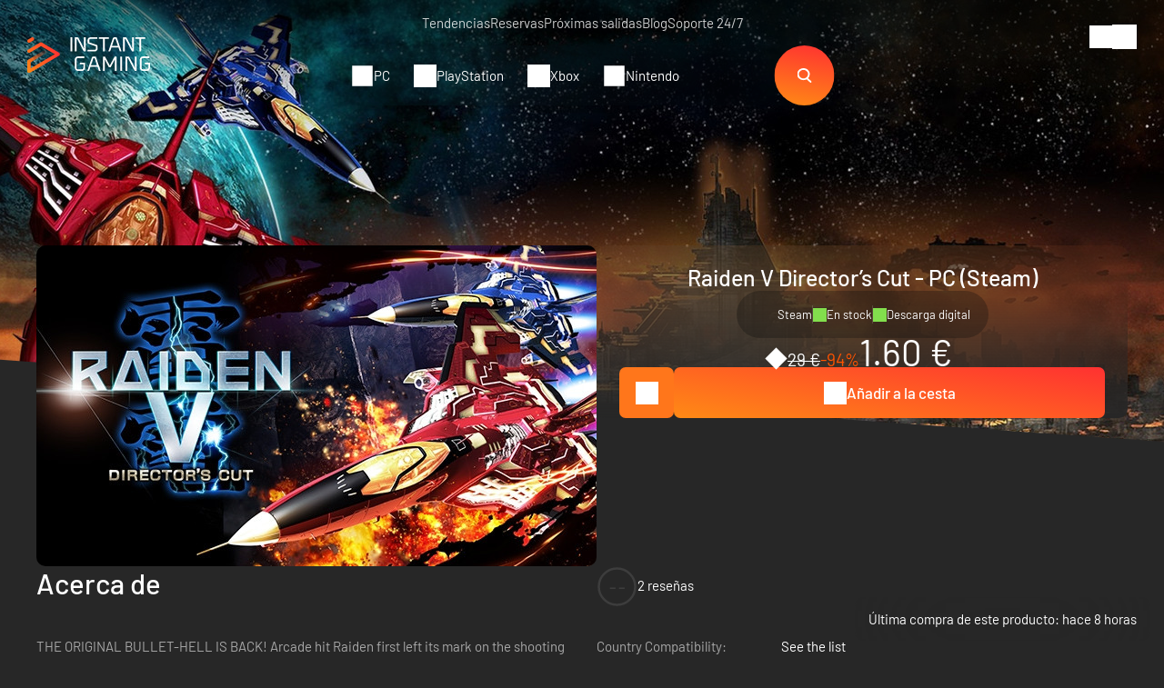

--- FILE ---
content_type: text/html; charset=UTF-8
request_url: https://www.instant-gaming.com/es/2259-comprar-raiden-v-director-s-cut-pc-juego-steam/
body_size: 47030
content:
<!DOCTYPE html>
<html xmlns="http://www.w3.org/1999/xhtml" xml:lang="es" lang="es" >
    <head><script type="text/javascript">(window.NREUM||(NREUM={})).init={ajax:{deny_list:["bam.nr-data.net"]},feature_flags:["soft_nav"]};(window.NREUM||(NREUM={})).loader_config={licenseKey:"548e8d9732",applicationID:"6048502",browserID:"6048504"};;/*! For license information please see nr-loader-rum-1.308.0.min.js.LICENSE.txt */
(()=>{var e,t,r={163:(e,t,r)=>{"use strict";r.d(t,{j:()=>E});var n=r(384),i=r(1741);var a=r(2555);r(860).K7.genericEvents;const s="experimental.resources",o="register",c=e=>{if(!e||"string"!=typeof e)return!1;try{document.createDocumentFragment().querySelector(e)}catch{return!1}return!0};var d=r(2614),u=r(944),l=r(8122);const f="[data-nr-mask]",g=e=>(0,l.a)(e,(()=>{const e={feature_flags:[],experimental:{allow_registered_children:!1,resources:!1},mask_selector:"*",block_selector:"[data-nr-block]",mask_input_options:{color:!1,date:!1,"datetime-local":!1,email:!1,month:!1,number:!1,range:!1,search:!1,tel:!1,text:!1,time:!1,url:!1,week:!1,textarea:!1,select:!1,password:!0}};return{ajax:{deny_list:void 0,block_internal:!0,enabled:!0,autoStart:!0},api:{get allow_registered_children(){return e.feature_flags.includes(o)||e.experimental.allow_registered_children},set allow_registered_children(t){e.experimental.allow_registered_children=t},duplicate_registered_data:!1},browser_consent_mode:{enabled:!1},distributed_tracing:{enabled:void 0,exclude_newrelic_header:void 0,cors_use_newrelic_header:void 0,cors_use_tracecontext_headers:void 0,allowed_origins:void 0},get feature_flags(){return e.feature_flags},set feature_flags(t){e.feature_flags=t},generic_events:{enabled:!0,autoStart:!0},harvest:{interval:30},jserrors:{enabled:!0,autoStart:!0},logging:{enabled:!0,autoStart:!0},metrics:{enabled:!0,autoStart:!0},obfuscate:void 0,page_action:{enabled:!0},page_view_event:{enabled:!0,autoStart:!0},page_view_timing:{enabled:!0,autoStart:!0},performance:{capture_marks:!1,capture_measures:!1,capture_detail:!0,resources:{get enabled(){return e.feature_flags.includes(s)||e.experimental.resources},set enabled(t){e.experimental.resources=t},asset_types:[],first_party_domains:[],ignore_newrelic:!0}},privacy:{cookies_enabled:!0},proxy:{assets:void 0,beacon:void 0},session:{expiresMs:d.wk,inactiveMs:d.BB},session_replay:{autoStart:!0,enabled:!1,preload:!1,sampling_rate:10,error_sampling_rate:100,collect_fonts:!1,inline_images:!1,fix_stylesheets:!0,mask_all_inputs:!0,get mask_text_selector(){return e.mask_selector},set mask_text_selector(t){c(t)?e.mask_selector="".concat(t,",").concat(f):""===t||null===t?e.mask_selector=f:(0,u.R)(5,t)},get block_class(){return"nr-block"},get ignore_class(){return"nr-ignore"},get mask_text_class(){return"nr-mask"},get block_selector(){return e.block_selector},set block_selector(t){c(t)?e.block_selector+=",".concat(t):""!==t&&(0,u.R)(6,t)},get mask_input_options(){return e.mask_input_options},set mask_input_options(t){t&&"object"==typeof t?e.mask_input_options={...t,password:!0}:(0,u.R)(7,t)}},session_trace:{enabled:!0,autoStart:!0},soft_navigations:{enabled:!0,autoStart:!0},spa:{enabled:!0,autoStart:!0},ssl:void 0,user_actions:{enabled:!0,elementAttributes:["id","className","tagName","type"]}}})());var p=r(6154),m=r(9324);let h=0;const v={buildEnv:m.F3,distMethod:m.Xs,version:m.xv,originTime:p.WN},b={consented:!1},y={appMetadata:{},get consented(){return this.session?.state?.consent||b.consented},set consented(e){b.consented=e},customTransaction:void 0,denyList:void 0,disabled:!1,harvester:void 0,isolatedBacklog:!1,isRecording:!1,loaderType:void 0,maxBytes:3e4,obfuscator:void 0,onerror:void 0,ptid:void 0,releaseIds:{},session:void 0,timeKeeper:void 0,registeredEntities:[],jsAttributesMetadata:{bytes:0},get harvestCount(){return++h}},_=e=>{const t=(0,l.a)(e,y),r=Object.keys(v).reduce((e,t)=>(e[t]={value:v[t],writable:!1,configurable:!0,enumerable:!0},e),{});return Object.defineProperties(t,r)};var w=r(5701);const x=e=>{const t=e.startsWith("http");e+="/",r.p=t?e:"https://"+e};var R=r(7836),k=r(3241);const A={accountID:void 0,trustKey:void 0,agentID:void 0,licenseKey:void 0,applicationID:void 0,xpid:void 0},S=e=>(0,l.a)(e,A),T=new Set;function E(e,t={},r,s){let{init:o,info:c,loader_config:d,runtime:u={},exposed:l=!0}=t;if(!c){const e=(0,n.pV)();o=e.init,c=e.info,d=e.loader_config}e.init=g(o||{}),e.loader_config=S(d||{}),c.jsAttributes??={},p.bv&&(c.jsAttributes.isWorker=!0),e.info=(0,a.D)(c);const f=e.init,m=[c.beacon,c.errorBeacon];T.has(e.agentIdentifier)||(f.proxy.assets&&(x(f.proxy.assets),m.push(f.proxy.assets)),f.proxy.beacon&&m.push(f.proxy.beacon),e.beacons=[...m],function(e){const t=(0,n.pV)();Object.getOwnPropertyNames(i.W.prototype).forEach(r=>{const n=i.W.prototype[r];if("function"!=typeof n||"constructor"===n)return;let a=t[r];e[r]&&!1!==e.exposed&&"micro-agent"!==e.runtime?.loaderType&&(t[r]=(...t)=>{const n=e[r](...t);return a?a(...t):n})})}(e),(0,n.US)("activatedFeatures",w.B)),u.denyList=[...f.ajax.deny_list||[],...f.ajax.block_internal?m:[]],u.ptid=e.agentIdentifier,u.loaderType=r,e.runtime=_(u),T.has(e.agentIdentifier)||(e.ee=R.ee.get(e.agentIdentifier),e.exposed=l,(0,k.W)({agentIdentifier:e.agentIdentifier,drained:!!w.B?.[e.agentIdentifier],type:"lifecycle",name:"initialize",feature:void 0,data:e.config})),T.add(e.agentIdentifier)}},384:(e,t,r)=>{"use strict";r.d(t,{NT:()=>s,US:()=>u,Zm:()=>o,bQ:()=>d,dV:()=>c,pV:()=>l});var n=r(6154),i=r(1863),a=r(1910);const s={beacon:"bam.nr-data.net",errorBeacon:"bam.nr-data.net"};function o(){return n.gm.NREUM||(n.gm.NREUM={}),void 0===n.gm.newrelic&&(n.gm.newrelic=n.gm.NREUM),n.gm.NREUM}function c(){let e=o();return e.o||(e.o={ST:n.gm.setTimeout,SI:n.gm.setImmediate||n.gm.setInterval,CT:n.gm.clearTimeout,XHR:n.gm.XMLHttpRequest,REQ:n.gm.Request,EV:n.gm.Event,PR:n.gm.Promise,MO:n.gm.MutationObserver,FETCH:n.gm.fetch,WS:n.gm.WebSocket},(0,a.i)(...Object.values(e.o))),e}function d(e,t){let r=o();r.initializedAgents??={},t.initializedAt={ms:(0,i.t)(),date:new Date},r.initializedAgents[e]=t}function u(e,t){o()[e]=t}function l(){return function(){let e=o();const t=e.info||{};e.info={beacon:s.beacon,errorBeacon:s.errorBeacon,...t}}(),function(){let e=o();const t=e.init||{};e.init={...t}}(),c(),function(){let e=o();const t=e.loader_config||{};e.loader_config={...t}}(),o()}},782:(e,t,r)=>{"use strict";r.d(t,{T:()=>n});const n=r(860).K7.pageViewTiming},860:(e,t,r)=>{"use strict";r.d(t,{$J:()=>u,K7:()=>c,P3:()=>d,XX:()=>i,Yy:()=>o,df:()=>a,qY:()=>n,v4:()=>s});const n="events",i="jserrors",a="browser/blobs",s="rum",o="browser/logs",c={ajax:"ajax",genericEvents:"generic_events",jserrors:i,logging:"logging",metrics:"metrics",pageAction:"page_action",pageViewEvent:"page_view_event",pageViewTiming:"page_view_timing",sessionReplay:"session_replay",sessionTrace:"session_trace",softNav:"soft_navigations",spa:"spa"},d={[c.pageViewEvent]:1,[c.pageViewTiming]:2,[c.metrics]:3,[c.jserrors]:4,[c.spa]:5,[c.ajax]:6,[c.sessionTrace]:7,[c.softNav]:8,[c.sessionReplay]:9,[c.logging]:10,[c.genericEvents]:11},u={[c.pageViewEvent]:s,[c.pageViewTiming]:n,[c.ajax]:n,[c.spa]:n,[c.softNav]:n,[c.metrics]:i,[c.jserrors]:i,[c.sessionTrace]:a,[c.sessionReplay]:a,[c.logging]:o,[c.genericEvents]:"ins"}},944:(e,t,r)=>{"use strict";r.d(t,{R:()=>i});var n=r(3241);function i(e,t){"function"==typeof console.debug&&(console.debug("New Relic Warning: https://github.com/newrelic/newrelic-browser-agent/blob/main/docs/warning-codes.md#".concat(e),t),(0,n.W)({agentIdentifier:null,drained:null,type:"data",name:"warn",feature:"warn",data:{code:e,secondary:t}}))}},1687:(e,t,r)=>{"use strict";r.d(t,{Ak:()=>d,Ze:()=>f,x3:()=>u});var n=r(3241),i=r(7836),a=r(3606),s=r(860),o=r(2646);const c={};function d(e,t){const r={staged:!1,priority:s.P3[t]||0};l(e),c[e].get(t)||c[e].set(t,r)}function u(e,t){e&&c[e]&&(c[e].get(t)&&c[e].delete(t),p(e,t,!1),c[e].size&&g(e))}function l(e){if(!e)throw new Error("agentIdentifier required");c[e]||(c[e]=new Map)}function f(e="",t="feature",r=!1){if(l(e),!e||!c[e].get(t)||r)return p(e,t);c[e].get(t).staged=!0,g(e)}function g(e){const t=Array.from(c[e]);t.every(([e,t])=>t.staged)&&(t.sort((e,t)=>e[1].priority-t[1].priority),t.forEach(([t])=>{c[e].delete(t),p(e,t)}))}function p(e,t,r=!0){const s=e?i.ee.get(e):i.ee,c=a.i.handlers;if(!s.aborted&&s.backlog&&c){if((0,n.W)({agentIdentifier:e,type:"lifecycle",name:"drain",feature:t}),r){const e=s.backlog[t],r=c[t];if(r){for(let t=0;e&&t<e.length;++t)m(e[t],r);Object.entries(r).forEach(([e,t])=>{Object.values(t||{}).forEach(t=>{t[0]?.on&&t[0]?.context()instanceof o.y&&t[0].on(e,t[1])})})}}s.isolatedBacklog||delete c[t],s.backlog[t]=null,s.emit("drain-"+t,[])}}function m(e,t){var r=e[1];Object.values(t[r]||{}).forEach(t=>{var r=e[0];if(t[0]===r){var n=t[1],i=e[3],a=e[2];n.apply(i,a)}})}},1738:(e,t,r)=>{"use strict";r.d(t,{U:()=>g,Y:()=>f});var n=r(3241),i=r(9908),a=r(1863),s=r(944),o=r(5701),c=r(3969),d=r(8362),u=r(860),l=r(4261);function f(e,t,r,a){const f=a||r;!f||f[e]&&f[e]!==d.d.prototype[e]||(f[e]=function(){(0,i.p)(c.xV,["API/"+e+"/called"],void 0,u.K7.metrics,r.ee),(0,n.W)({agentIdentifier:r.agentIdentifier,drained:!!o.B?.[r.agentIdentifier],type:"data",name:"api",feature:l.Pl+e,data:{}});try{return t.apply(this,arguments)}catch(e){(0,s.R)(23,e)}})}function g(e,t,r,n,s){const o=e.info;null===r?delete o.jsAttributes[t]:o.jsAttributes[t]=r,(s||null===r)&&(0,i.p)(l.Pl+n,[(0,a.t)(),t,r],void 0,"session",e.ee)}},1741:(e,t,r)=>{"use strict";r.d(t,{W:()=>a});var n=r(944),i=r(4261);class a{#e(e,...t){if(this[e]!==a.prototype[e])return this[e](...t);(0,n.R)(35,e)}addPageAction(e,t){return this.#e(i.hG,e,t)}register(e){return this.#e(i.eY,e)}recordCustomEvent(e,t){return this.#e(i.fF,e,t)}setPageViewName(e,t){return this.#e(i.Fw,e,t)}setCustomAttribute(e,t,r){return this.#e(i.cD,e,t,r)}noticeError(e,t){return this.#e(i.o5,e,t)}setUserId(e,t=!1){return this.#e(i.Dl,e,t)}setApplicationVersion(e){return this.#e(i.nb,e)}setErrorHandler(e){return this.#e(i.bt,e)}addRelease(e,t){return this.#e(i.k6,e,t)}log(e,t){return this.#e(i.$9,e,t)}start(){return this.#e(i.d3)}finished(e){return this.#e(i.BL,e)}recordReplay(){return this.#e(i.CH)}pauseReplay(){return this.#e(i.Tb)}addToTrace(e){return this.#e(i.U2,e)}setCurrentRouteName(e){return this.#e(i.PA,e)}interaction(e){return this.#e(i.dT,e)}wrapLogger(e,t,r){return this.#e(i.Wb,e,t,r)}measure(e,t){return this.#e(i.V1,e,t)}consent(e){return this.#e(i.Pv,e)}}},1863:(e,t,r)=>{"use strict";function n(){return Math.floor(performance.now())}r.d(t,{t:()=>n})},1910:(e,t,r)=>{"use strict";r.d(t,{i:()=>a});var n=r(944);const i=new Map;function a(...e){return e.every(e=>{if(i.has(e))return i.get(e);const t="function"==typeof e?e.toString():"",r=t.includes("[native code]"),a=t.includes("nrWrapper");return r||a||(0,n.R)(64,e?.name||t),i.set(e,r),r})}},2555:(e,t,r)=>{"use strict";r.d(t,{D:()=>o,f:()=>s});var n=r(384),i=r(8122);const a={beacon:n.NT.beacon,errorBeacon:n.NT.errorBeacon,licenseKey:void 0,applicationID:void 0,sa:void 0,queueTime:void 0,applicationTime:void 0,ttGuid:void 0,user:void 0,account:void 0,product:void 0,extra:void 0,jsAttributes:{},userAttributes:void 0,atts:void 0,transactionName:void 0,tNamePlain:void 0};function s(e){try{return!!e.licenseKey&&!!e.errorBeacon&&!!e.applicationID}catch(e){return!1}}const o=e=>(0,i.a)(e,a)},2614:(e,t,r)=>{"use strict";r.d(t,{BB:()=>s,H3:()=>n,g:()=>d,iL:()=>c,tS:()=>o,uh:()=>i,wk:()=>a});const n="NRBA",i="SESSION",a=144e5,s=18e5,o={STARTED:"session-started",PAUSE:"session-pause",RESET:"session-reset",RESUME:"session-resume",UPDATE:"session-update"},c={SAME_TAB:"same-tab",CROSS_TAB:"cross-tab"},d={OFF:0,FULL:1,ERROR:2}},2646:(e,t,r)=>{"use strict";r.d(t,{y:()=>n});class n{constructor(e){this.contextId=e}}},2843:(e,t,r)=>{"use strict";r.d(t,{G:()=>a,u:()=>i});var n=r(3878);function i(e,t=!1,r,i){(0,n.DD)("visibilitychange",function(){if(t)return void("hidden"===document.visibilityState&&e());e(document.visibilityState)},r,i)}function a(e,t,r){(0,n.sp)("pagehide",e,t,r)}},3241:(e,t,r)=>{"use strict";r.d(t,{W:()=>a});var n=r(6154);const i="newrelic";function a(e={}){try{n.gm.dispatchEvent(new CustomEvent(i,{detail:e}))}catch(e){}}},3606:(e,t,r)=>{"use strict";r.d(t,{i:()=>a});var n=r(9908);a.on=s;var i=a.handlers={};function a(e,t,r,a){s(a||n.d,i,e,t,r)}function s(e,t,r,i,a){a||(a="feature"),e||(e=n.d);var s=t[a]=t[a]||{};(s[r]=s[r]||[]).push([e,i])}},3878:(e,t,r)=>{"use strict";function n(e,t){return{capture:e,passive:!1,signal:t}}function i(e,t,r=!1,i){window.addEventListener(e,t,n(r,i))}function a(e,t,r=!1,i){document.addEventListener(e,t,n(r,i))}r.d(t,{DD:()=>a,jT:()=>n,sp:()=>i})},3969:(e,t,r)=>{"use strict";r.d(t,{TZ:()=>n,XG:()=>o,rs:()=>i,xV:()=>s,z_:()=>a});const n=r(860).K7.metrics,i="sm",a="cm",s="storeSupportabilityMetrics",o="storeEventMetrics"},4234:(e,t,r)=>{"use strict";r.d(t,{W:()=>a});var n=r(7836),i=r(1687);class a{constructor(e,t){this.agentIdentifier=e,this.ee=n.ee.get(e),this.featureName=t,this.blocked=!1}deregisterDrain(){(0,i.x3)(this.agentIdentifier,this.featureName)}}},4261:(e,t,r)=>{"use strict";r.d(t,{$9:()=>d,BL:()=>o,CH:()=>g,Dl:()=>_,Fw:()=>y,PA:()=>h,Pl:()=>n,Pv:()=>k,Tb:()=>l,U2:()=>a,V1:()=>R,Wb:()=>x,bt:()=>b,cD:()=>v,d3:()=>w,dT:()=>c,eY:()=>p,fF:()=>f,hG:()=>i,k6:()=>s,nb:()=>m,o5:()=>u});const n="api-",i="addPageAction",a="addToTrace",s="addRelease",o="finished",c="interaction",d="log",u="noticeError",l="pauseReplay",f="recordCustomEvent",g="recordReplay",p="register",m="setApplicationVersion",h="setCurrentRouteName",v="setCustomAttribute",b="setErrorHandler",y="setPageViewName",_="setUserId",w="start",x="wrapLogger",R="measure",k="consent"},5289:(e,t,r)=>{"use strict";r.d(t,{GG:()=>s,Qr:()=>c,sB:()=>o});var n=r(3878),i=r(6389);function a(){return"undefined"==typeof document||"complete"===document.readyState}function s(e,t){if(a())return e();const r=(0,i.J)(e),s=setInterval(()=>{a()&&(clearInterval(s),r())},500);(0,n.sp)("load",r,t)}function o(e){if(a())return e();(0,n.DD)("DOMContentLoaded",e)}function c(e){if(a())return e();(0,n.sp)("popstate",e)}},5607:(e,t,r)=>{"use strict";r.d(t,{W:()=>n});const n=(0,r(9566).bz)()},5701:(e,t,r)=>{"use strict";r.d(t,{B:()=>a,t:()=>s});var n=r(3241);const i=new Set,a={};function s(e,t){const r=t.agentIdentifier;a[r]??={},e&&"object"==typeof e&&(i.has(r)||(t.ee.emit("rumresp",[e]),a[r]=e,i.add(r),(0,n.W)({agentIdentifier:r,loaded:!0,drained:!0,type:"lifecycle",name:"load",feature:void 0,data:e})))}},6154:(e,t,r)=>{"use strict";r.d(t,{OF:()=>c,RI:()=>i,WN:()=>u,bv:()=>a,eN:()=>l,gm:()=>s,mw:()=>o,sb:()=>d});var n=r(1863);const i="undefined"!=typeof window&&!!window.document,a="undefined"!=typeof WorkerGlobalScope&&("undefined"!=typeof self&&self instanceof WorkerGlobalScope&&self.navigator instanceof WorkerNavigator||"undefined"!=typeof globalThis&&globalThis instanceof WorkerGlobalScope&&globalThis.navigator instanceof WorkerNavigator),s=i?window:"undefined"!=typeof WorkerGlobalScope&&("undefined"!=typeof self&&self instanceof WorkerGlobalScope&&self||"undefined"!=typeof globalThis&&globalThis instanceof WorkerGlobalScope&&globalThis),o=Boolean("hidden"===s?.document?.visibilityState),c=/iPad|iPhone|iPod/.test(s.navigator?.userAgent),d=c&&"undefined"==typeof SharedWorker,u=((()=>{const e=s.navigator?.userAgent?.match(/Firefox[/\s](\d+\.\d+)/);Array.isArray(e)&&e.length>=2&&e[1]})(),Date.now()-(0,n.t)()),l=()=>"undefined"!=typeof PerformanceNavigationTiming&&s?.performance?.getEntriesByType("navigation")?.[0]?.responseStart},6389:(e,t,r)=>{"use strict";function n(e,t=500,r={}){const n=r?.leading||!1;let i;return(...r)=>{n&&void 0===i&&(e.apply(this,r),i=setTimeout(()=>{i=clearTimeout(i)},t)),n||(clearTimeout(i),i=setTimeout(()=>{e.apply(this,r)},t))}}function i(e){let t=!1;return(...r)=>{t||(t=!0,e.apply(this,r))}}r.d(t,{J:()=>i,s:()=>n})},6630:(e,t,r)=>{"use strict";r.d(t,{T:()=>n});const n=r(860).K7.pageViewEvent},7699:(e,t,r)=>{"use strict";r.d(t,{It:()=>a,KC:()=>o,No:()=>i,qh:()=>s});var n=r(860);const i=16e3,a=1e6,s="SESSION_ERROR",o={[n.K7.logging]:!0,[n.K7.genericEvents]:!1,[n.K7.jserrors]:!1,[n.K7.ajax]:!1}},7836:(e,t,r)=>{"use strict";r.d(t,{P:()=>o,ee:()=>c});var n=r(384),i=r(8990),a=r(2646),s=r(5607);const o="nr@context:".concat(s.W),c=function e(t,r){var n={},s={},u={},l=!1;try{l=16===r.length&&d.initializedAgents?.[r]?.runtime.isolatedBacklog}catch(e){}var f={on:p,addEventListener:p,removeEventListener:function(e,t){var r=n[e];if(!r)return;for(var i=0;i<r.length;i++)r[i]===t&&r.splice(i,1)},emit:function(e,r,n,i,a){!1!==a&&(a=!0);if(c.aborted&&!i)return;t&&a&&t.emit(e,r,n);var o=g(n);m(e).forEach(e=>{e.apply(o,r)});var d=v()[s[e]];d&&d.push([f,e,r,o]);return o},get:h,listeners:m,context:g,buffer:function(e,t){const r=v();if(t=t||"feature",f.aborted)return;Object.entries(e||{}).forEach(([e,n])=>{s[n]=t,t in r||(r[t]=[])})},abort:function(){f._aborted=!0,Object.keys(f.backlog).forEach(e=>{delete f.backlog[e]})},isBuffering:function(e){return!!v()[s[e]]},debugId:r,backlog:l?{}:t&&"object"==typeof t.backlog?t.backlog:{},isolatedBacklog:l};return Object.defineProperty(f,"aborted",{get:()=>{let e=f._aborted||!1;return e||(t&&(e=t.aborted),e)}}),f;function g(e){return e&&e instanceof a.y?e:e?(0,i.I)(e,o,()=>new a.y(o)):new a.y(o)}function p(e,t){n[e]=m(e).concat(t)}function m(e){return n[e]||[]}function h(t){return u[t]=u[t]||e(f,t)}function v(){return f.backlog}}(void 0,"globalEE"),d=(0,n.Zm)();d.ee||(d.ee=c)},8122:(e,t,r)=>{"use strict";r.d(t,{a:()=>i});var n=r(944);function i(e,t){try{if(!e||"object"!=typeof e)return(0,n.R)(3);if(!t||"object"!=typeof t)return(0,n.R)(4);const r=Object.create(Object.getPrototypeOf(t),Object.getOwnPropertyDescriptors(t)),a=0===Object.keys(r).length?e:r;for(let s in a)if(void 0!==e[s])try{if(null===e[s]){r[s]=null;continue}Array.isArray(e[s])&&Array.isArray(t[s])?r[s]=Array.from(new Set([...e[s],...t[s]])):"object"==typeof e[s]&&"object"==typeof t[s]?r[s]=i(e[s],t[s]):r[s]=e[s]}catch(e){r[s]||(0,n.R)(1,e)}return r}catch(e){(0,n.R)(2,e)}}},8362:(e,t,r)=>{"use strict";r.d(t,{d:()=>a});var n=r(9566),i=r(1741);class a extends i.W{agentIdentifier=(0,n.LA)(16)}},8374:(e,t,r)=>{r.nc=(()=>{try{return document?.currentScript?.nonce}catch(e){}return""})()},8990:(e,t,r)=>{"use strict";r.d(t,{I:()=>i});var n=Object.prototype.hasOwnProperty;function i(e,t,r){if(n.call(e,t))return e[t];var i=r();if(Object.defineProperty&&Object.keys)try{return Object.defineProperty(e,t,{value:i,writable:!0,enumerable:!1}),i}catch(e){}return e[t]=i,i}},9324:(e,t,r)=>{"use strict";r.d(t,{F3:()=>i,Xs:()=>a,xv:()=>n});const n="1.308.0",i="PROD",a="CDN"},9566:(e,t,r)=>{"use strict";r.d(t,{LA:()=>o,bz:()=>s});var n=r(6154);const i="xxxxxxxx-xxxx-4xxx-yxxx-xxxxxxxxxxxx";function a(e,t){return e?15&e[t]:16*Math.random()|0}function s(){const e=n.gm?.crypto||n.gm?.msCrypto;let t,r=0;return e&&e.getRandomValues&&(t=e.getRandomValues(new Uint8Array(30))),i.split("").map(e=>"x"===e?a(t,r++).toString(16):"y"===e?(3&a()|8).toString(16):e).join("")}function o(e){const t=n.gm?.crypto||n.gm?.msCrypto;let r,i=0;t&&t.getRandomValues&&(r=t.getRandomValues(new Uint8Array(e)));const s=[];for(var o=0;o<e;o++)s.push(a(r,i++).toString(16));return s.join("")}},9908:(e,t,r)=>{"use strict";r.d(t,{d:()=>n,p:()=>i});var n=r(7836).ee.get("handle");function i(e,t,r,i,a){a?(a.buffer([e],i),a.emit(e,t,r)):(n.buffer([e],i),n.emit(e,t,r))}}},n={};function i(e){var t=n[e];if(void 0!==t)return t.exports;var a=n[e]={exports:{}};return r[e](a,a.exports,i),a.exports}i.m=r,i.d=(e,t)=>{for(var r in t)i.o(t,r)&&!i.o(e,r)&&Object.defineProperty(e,r,{enumerable:!0,get:t[r]})},i.f={},i.e=e=>Promise.all(Object.keys(i.f).reduce((t,r)=>(i.f[r](e,t),t),[])),i.u=e=>"nr-rum-1.308.0.min.js",i.o=(e,t)=>Object.prototype.hasOwnProperty.call(e,t),e={},t="NRBA-1.308.0.PROD:",i.l=(r,n,a,s)=>{if(e[r])e[r].push(n);else{var o,c;if(void 0!==a)for(var d=document.getElementsByTagName("script"),u=0;u<d.length;u++){var l=d[u];if(l.getAttribute("src")==r||l.getAttribute("data-webpack")==t+a){o=l;break}}if(!o){c=!0;var f={296:"sha512-+MIMDsOcckGXa1EdWHqFNv7P+JUkd5kQwCBr3KE6uCvnsBNUrdSt4a/3/L4j4TxtnaMNjHpza2/erNQbpacJQA=="};(o=document.createElement("script")).charset="utf-8",i.nc&&o.setAttribute("nonce",i.nc),o.setAttribute("data-webpack",t+a),o.src=r,0!==o.src.indexOf(window.location.origin+"/")&&(o.crossOrigin="anonymous"),f[s]&&(o.integrity=f[s])}e[r]=[n];var g=(t,n)=>{o.onerror=o.onload=null,clearTimeout(p);var i=e[r];if(delete e[r],o.parentNode&&o.parentNode.removeChild(o),i&&i.forEach(e=>e(n)),t)return t(n)},p=setTimeout(g.bind(null,void 0,{type:"timeout",target:o}),12e4);o.onerror=g.bind(null,o.onerror),o.onload=g.bind(null,o.onload),c&&document.head.appendChild(o)}},i.r=e=>{"undefined"!=typeof Symbol&&Symbol.toStringTag&&Object.defineProperty(e,Symbol.toStringTag,{value:"Module"}),Object.defineProperty(e,"__esModule",{value:!0})},i.p="https://js-agent.newrelic.com/",(()=>{var e={374:0,840:0};i.f.j=(t,r)=>{var n=i.o(e,t)?e[t]:void 0;if(0!==n)if(n)r.push(n[2]);else{var a=new Promise((r,i)=>n=e[t]=[r,i]);r.push(n[2]=a);var s=i.p+i.u(t),o=new Error;i.l(s,r=>{if(i.o(e,t)&&(0!==(n=e[t])&&(e[t]=void 0),n)){var a=r&&("load"===r.type?"missing":r.type),s=r&&r.target&&r.target.src;o.message="Loading chunk "+t+" failed: ("+a+": "+s+")",o.name="ChunkLoadError",o.type=a,o.request=s,n[1](o)}},"chunk-"+t,t)}};var t=(t,r)=>{var n,a,[s,o,c]=r,d=0;if(s.some(t=>0!==e[t])){for(n in o)i.o(o,n)&&(i.m[n]=o[n]);if(c)c(i)}for(t&&t(r);d<s.length;d++)a=s[d],i.o(e,a)&&e[a]&&e[a][0](),e[a]=0},r=self["webpackChunk:NRBA-1.308.0.PROD"]=self["webpackChunk:NRBA-1.308.0.PROD"]||[];r.forEach(t.bind(null,0)),r.push=t.bind(null,r.push.bind(r))})(),(()=>{"use strict";i(8374);var e=i(8362),t=i(860);const r=Object.values(t.K7);var n=i(163);var a=i(9908),s=i(1863),o=i(4261),c=i(1738);var d=i(1687),u=i(4234),l=i(5289),f=i(6154),g=i(944),p=i(384);const m=e=>f.RI&&!0===e?.privacy.cookies_enabled;function h(e){return!!(0,p.dV)().o.MO&&m(e)&&!0===e?.session_trace.enabled}var v=i(6389),b=i(7699);class y extends u.W{constructor(e,t){super(e.agentIdentifier,t),this.agentRef=e,this.abortHandler=void 0,this.featAggregate=void 0,this.loadedSuccessfully=void 0,this.onAggregateImported=new Promise(e=>{this.loadedSuccessfully=e}),this.deferred=Promise.resolve(),!1===e.init[this.featureName].autoStart?this.deferred=new Promise((t,r)=>{this.ee.on("manual-start-all",(0,v.J)(()=>{(0,d.Ak)(e.agentIdentifier,this.featureName),t()}))}):(0,d.Ak)(e.agentIdentifier,t)}importAggregator(e,t,r={}){if(this.featAggregate)return;const n=async()=>{let n;await this.deferred;try{if(m(e.init)){const{setupAgentSession:t}=await i.e(296).then(i.bind(i,3305));n=t(e)}}catch(e){(0,g.R)(20,e),this.ee.emit("internal-error",[e]),(0,a.p)(b.qh,[e],void 0,this.featureName,this.ee)}try{if(!this.#t(this.featureName,n,e.init))return(0,d.Ze)(this.agentIdentifier,this.featureName),void this.loadedSuccessfully(!1);const{Aggregate:i}=await t();this.featAggregate=new i(e,r),e.runtime.harvester.initializedAggregates.push(this.featAggregate),this.loadedSuccessfully(!0)}catch(e){(0,g.R)(34,e),this.abortHandler?.(),(0,d.Ze)(this.agentIdentifier,this.featureName,!0),this.loadedSuccessfully(!1),this.ee&&this.ee.abort()}};f.RI?(0,l.GG)(()=>n(),!0):n()}#t(e,r,n){if(this.blocked)return!1;switch(e){case t.K7.sessionReplay:return h(n)&&!!r;case t.K7.sessionTrace:return!!r;default:return!0}}}var _=i(6630),w=i(2614),x=i(3241);class R extends y{static featureName=_.T;constructor(e){var t;super(e,_.T),this.setupInspectionEvents(e.agentIdentifier),t=e,(0,c.Y)(o.Fw,function(e,r){"string"==typeof e&&("/"!==e.charAt(0)&&(e="/"+e),t.runtime.customTransaction=(r||"http://custom.transaction")+e,(0,a.p)(o.Pl+o.Fw,[(0,s.t)()],void 0,void 0,t.ee))},t),this.importAggregator(e,()=>i.e(296).then(i.bind(i,3943)))}setupInspectionEvents(e){const t=(t,r)=>{t&&(0,x.W)({agentIdentifier:e,timeStamp:t.timeStamp,loaded:"complete"===t.target.readyState,type:"window",name:r,data:t.target.location+""})};(0,l.sB)(e=>{t(e,"DOMContentLoaded")}),(0,l.GG)(e=>{t(e,"load")}),(0,l.Qr)(e=>{t(e,"navigate")}),this.ee.on(w.tS.UPDATE,(t,r)=>{(0,x.W)({agentIdentifier:e,type:"lifecycle",name:"session",data:r})})}}class k extends e.d{constructor(e){var t;(super(),f.gm)?(this.features={},(0,p.bQ)(this.agentIdentifier,this),this.desiredFeatures=new Set(e.features||[]),this.desiredFeatures.add(R),(0,n.j)(this,e,e.loaderType||"agent"),t=this,(0,c.Y)(o.cD,function(e,r,n=!1){if("string"==typeof e){if(["string","number","boolean"].includes(typeof r)||null===r)return(0,c.U)(t,e,r,o.cD,n);(0,g.R)(40,typeof r)}else(0,g.R)(39,typeof e)},t),function(e){(0,c.Y)(o.Dl,function(t,r=!1){if("string"!=typeof t&&null!==t)return void(0,g.R)(41,typeof t);const n=e.info.jsAttributes["enduser.id"];r&&null!=n&&n!==t?(0,a.p)(o.Pl+"setUserIdAndResetSession",[t],void 0,"session",e.ee):(0,c.U)(e,"enduser.id",t,o.Dl,!0)},e)}(this),function(e){(0,c.Y)(o.nb,function(t){if("string"==typeof t||null===t)return(0,c.U)(e,"application.version",t,o.nb,!1);(0,g.R)(42,typeof t)},e)}(this),function(e){(0,c.Y)(o.d3,function(){e.ee.emit("manual-start-all")},e)}(this),function(e){(0,c.Y)(o.Pv,function(t=!0){if("boolean"==typeof t){if((0,a.p)(o.Pl+o.Pv,[t],void 0,"session",e.ee),e.runtime.consented=t,t){const t=e.features.page_view_event;t.onAggregateImported.then(e=>{const r=t.featAggregate;e&&!r.sentRum&&r.sendRum()})}}else(0,g.R)(65,typeof t)},e)}(this),this.run()):(0,g.R)(21)}get config(){return{info:this.info,init:this.init,loader_config:this.loader_config,runtime:this.runtime}}get api(){return this}run(){try{const e=function(e){const t={};return r.forEach(r=>{t[r]=!!e[r]?.enabled}),t}(this.init),n=[...this.desiredFeatures];n.sort((e,r)=>t.P3[e.featureName]-t.P3[r.featureName]),n.forEach(r=>{if(!e[r.featureName]&&r.featureName!==t.K7.pageViewEvent)return;if(r.featureName===t.K7.spa)return void(0,g.R)(67);const n=function(e){switch(e){case t.K7.ajax:return[t.K7.jserrors];case t.K7.sessionTrace:return[t.K7.ajax,t.K7.pageViewEvent];case t.K7.sessionReplay:return[t.K7.sessionTrace];case t.K7.pageViewTiming:return[t.K7.pageViewEvent];default:return[]}}(r.featureName).filter(e=>!(e in this.features));n.length>0&&(0,g.R)(36,{targetFeature:r.featureName,missingDependencies:n}),this.features[r.featureName]=new r(this)})}catch(e){(0,g.R)(22,e);for(const e in this.features)this.features[e].abortHandler?.();const t=(0,p.Zm)();delete t.initializedAgents[this.agentIdentifier]?.features,delete this.sharedAggregator;return t.ee.get(this.agentIdentifier).abort(),!1}}}var A=i(2843),S=i(782);class T extends y{static featureName=S.T;constructor(e){super(e,S.T),f.RI&&((0,A.u)(()=>(0,a.p)("docHidden",[(0,s.t)()],void 0,S.T,this.ee),!0),(0,A.G)(()=>(0,a.p)("winPagehide",[(0,s.t)()],void 0,S.T,this.ee)),this.importAggregator(e,()=>i.e(296).then(i.bind(i,2117))))}}var E=i(3969);class I extends y{static featureName=E.TZ;constructor(e){super(e,E.TZ),f.RI&&document.addEventListener("securitypolicyviolation",e=>{(0,a.p)(E.xV,["Generic/CSPViolation/Detected"],void 0,this.featureName,this.ee)}),this.importAggregator(e,()=>i.e(296).then(i.bind(i,9623)))}}new k({features:[R,T,I],loaderType:"lite"})})()})();</script>
        <title>Comprar Raiden V Director’s Cut - PC (Steam)</title>

                    <meta name="robots" content="index,follow,all">
        
        <meta name="description" content="¡Comprar Raiden V Director’s Cut - PC (Steam) más barato en Instant-Gaming, la referencia para comprar tus juegos al mejor precio con entrega inmediata!">
        <meta name="keywords" content="Comprar,Raiden V Director’s Cut - PC (Steam)">
        <meta name="google-signin-clientid" content="838762527992-af3vk70ipe4m8501kl7695adctrm1vc7.apps.googleusercontent.com">
        <meta name="format-detection" content="telephone=no">

                
        <!-- Responsive stuff -->
                    <meta name="viewport" content="width=device-width, initial-scale=1, minimum-scale=1.0, maximum-scale=1" >
        
        <link rel="shortcut icon" type="image/png" href="https://www.instant-gaming.com/favicon.ico">
        <link rel="apple-touch-icon" href="https://www.instant-gaming.com/apple-touch-icon.png?v=2">
        <link rel="android-touch-icon" href="https://www.instant-gaming.com/apple-touch-icon.png?v=2">

                    <link rel="canonical" href="https://www.instant-gaming.com/es/2259-comprar-raiden-v-director-s-cut-pc-juego-steam/" />
        
        <!-- Performance tweaks -->
        <link rel="preconnect" href="https://gaming-cdn.com" crossorigin>
        <link rel="preload" href="/themes/igv2/fonts/barlow-regular.woff2" as="font" type="font/woff2" crossorigin>
        <link rel="preload" href="/themes/igv2/fonts/barlow-medium.woff2" as="font" type="font/woff2" crossorigin>
                <link rel="preload" href="https://www.googletagmanager.com/gtm.js?id=GTM-K27NW62" as="script" crossorigin>
                <link rel="preconnect" href="https://connect.facebook.net" crossorigin>

                    <link href="/themes/igv2/assets/store.css?v=01fc2a0e" rel="stylesheet" type="text/css">
        
        <script src="//widget.trustpilot.com/bootstrap/v5/tp.widget.bootstrap.min.js" async></script>
        <script defer src="/themes/igv2/js/jquery-3.6.3.min.js"></script>
        <script defer src="/themes/igv2/js/vue.min.js"></script>

                    <script type='text/javascript'>
    (function(u){var d=document,s=d.getElementsByTagName('script')[0],g=d.createElement('script');
        g.type='text/javascript';g.src=u;g.defer=!0;g.async=!0;s.parentNode.insertBefore(g, s)})
    ('https://tk.instant-gaming.com/50326/tag_50326_1.js')
</script>

        
        <script>
            function lazyLoadImage(item) {
                const image = new Image();
                const src = item.getAttribute('data-src');

                if (null === src) {
                    return;
                }

                item.onload = null;
                image.src = src;

                image.onload = function () {
                    item.setAttribute('src', src);
                };
            }

            function defer(fn) {
                window.addEventListener('DOMContentLoaded', fn);
            }

            window.URLS = {
                'WEB': 'https://www.instant-gaming.com',
                'CDN': 'https://gaming-cdn.com/'
            };

            // Browser environment sniffing
            const UA = typeof window !== 'undefined' && window.navigator.userAgent.toLowerCase();
            window.isUAG = (UA && /instant-gaming-uag/.test(UA));
            window.isUAGIGNews = (UA && /instant-gaming-uag-news/.test(UA));
            window.isUAGIG = window.isUAG && !window.isUAGIGNews;
            window.isMobile = window.isUAG || (UA && /iphone|ipad|ipod|android|blackberry|opera mini|iemobile|crios|opios|mobile|fxios/.test(UA));
            window.isIOS = (UA && /iphone|ipad|ipod|ios/.test(UA));

            defer(function() {
                if (window.isUAG) {
                    $('body').addClass('uag');
                }
                if (window.isIOS) {
                    $('body').addClass('ios');
                }
            });

            window.user = {
                lang: "es",
                countryCode: "US",
                isAuthenticated: false,
                                currency: {
                    label: "EUR",
                    format: "%s&nbsp;\u20ac",
                    symbol: "\u20ac",
                    rate: "1.000000000",
                    decimal_separator: ".",
                    thousand_separator: "",
                    can_supports_price: false
                }
            };
            window.currencies = {"EUR":{"id":1,"currency":"EUR","tx":"1.000000000","format":"%s&nbsp;\u20ac","symbol":"\u20ac","native":1,"tx_real":"1.000000000","_created_at":"2023-10-11 07:54:26","_updated_at":"2025-05-20 09:36:29","decimal_separator":".","thousand_separator":""},"USD":{"id":2,"currency":"USD","tx":"1.183049736","format":"$%s","symbol":"$","native":1,"tx_real":"1.183049736","_created_at":"2023-10-11 07:54:26","_updated_at":"2026-01-23 17:00:04","decimal_separator":".","thousand_separator":""},"GBP":{"id":3,"currency":"GBP","tx":"0.867020477","format":"\u00a3%s","symbol":"\u00a3","native":1,"tx_real":"0.867020477","_created_at":"2023-10-11 07:54:26","_updated_at":"2026-01-23 17:00:04","decimal_separator":".","thousand_separator":""},"DKK":{"id":4,"currency":"DKK","tx":"7.467764852","format":"%s&nbsp;kr.","symbol":"kr.","native":1,"tx_real":"7.467764852","_created_at":"2023-10-11 07:54:26","_updated_at":"2026-01-23 17:00:04","decimal_separator":".","thousand_separator":""},"CHF":{"id":5,"currency":"CHF","tx":"0.922778794","format":"%s&nbsp;CHF","symbol":"CHF","native":1,"tx_real":"0.922778794","_created_at":"2023-10-11 07:54:26","_updated_at":"2026-01-23 17:00:04","decimal_separator":".","thousand_separator":""},"BRL":{"id":6,"currency":"BRL","tx":"6.258807509","format":"R$&nbsp;%s","symbol":"R$","native":1,"tx_real":"6.258807509","_created_at":"2023-10-11 07:54:26","_updated_at":"2026-01-23 17:00:04","decimal_separator":",","thousand_separator":"."},"CAD":{"id":7,"currency":"CAD","tx":"1.620727267","format":"$%s","symbol":"$","native":1,"tx_real":"1.620727267","_created_at":"2023-10-11 07:54:26","_updated_at":"2026-01-23 17:00:04","decimal_separator":".","thousand_separator":""},"RSD":{"id":8,"currency":"RSD","tx":"117.409405008","format":"%s&nbsp;RSD","symbol":"RSD","native":0,"tx_real":"117.409405008","_created_at":"2023-10-11 07:54:26","_updated_at":"2026-01-23 17:00:04","decimal_separator":".","thousand_separator":""},"CZK":{"id":9,"currency":"CZK","tx":"24.271683822","format":"%s&nbsp;K\u010d","symbol":"K\u010d","native":1,"tx_real":"24.271683822","_created_at":"2023-10-11 07:54:26","_updated_at":"2026-01-23 17:00:04","decimal_separator":".","thousand_separator":""},"AUD":{"id":114,"currency":"AUD","tx":"1.715559351","format":"$%s","symbol":"$","native":1,"tx_real":"1.715559351","_created_at":"2023-10-11 07:54:26","_updated_at":"2026-01-23 17:00:04","decimal_separator":".","thousand_separator":""},"SEK":{"id":115,"currency":"SEK","tx":"10.587703617","format":"%s&nbsp;kr","symbol":"kr","native":1,"tx_real":"10.587703617","_created_at":"2023-10-11 07:54:26","_updated_at":"2026-01-23 17:00:04","decimal_separator":".","thousand_separator":""},"PLN":{"id":18266,"currency":"PLN","tx":"4.210297738","format":"%s&nbsp;z\u0142","symbol":"z\u0142","native":1,"tx_real":"4.210297738","_created_at":"2023-10-11 07:54:26","_updated_at":"2026-01-23 17:00:04","decimal_separator":".","thousand_separator":""},"NOK":{"id":19057,"currency":"NOK","tx":"11.555438302","format":"kr&nbsp;%s","symbol":"kr","native":0,"tx_real":"11.555438302","_created_at":"2023-10-11 07:54:26","_updated_at":"2026-01-23 17:00:04","decimal_separator":".","thousand_separator":""},"AED":{"id":19058,"currency":"AED","tx":"4.344750157","format":"AED&nbsp;%s","symbol":"AED","native":0,"tx_real":"4.344750157","_created_at":"2023-10-11 07:54:26","_updated_at":"2026-01-23 17:00:04","decimal_separator":".","thousand_separator":""}};window.globalLangs = {"_MENU_PREORDER_PANEL_AVAILABLE_IN_X_DAYS_":"En %d d\u00edas","_MENU_PREORDER_PANEL_AVAILABLE_TOMORROW_":"Ma\u00f1ana","_MENU_PREORDER_PANEL_AVAILABLE_TODAY_":"Hoy","_MENU_PREORDER_PANEL_AVAILABLE_YESTERDAY_":"Ayer","_LANGUAGES_PRODUCT_BADGE_PREORDER_":"Reserva","_LANGUAGES_PRODUCT_BADGE_BLACK_FRIDAY_":"Selecci\u00f3n de Black Friday","_URL_BUY_":"comprar","_URL_DOWNLOAD_":"descargar","_ERROR_OCCURRED_":"An error has occurred, please try again or contact support if the error persists","_SEARCH_SEARCH_":"Resultados","_REPORT_WIDGET_CONFIRM_":"\u00bfEst\u00e1s seguro de que deseas reportar este contenido? Nuestro equipo revisar\u00e1 tu petici\u00f3n en las pr\u00f3ximas 24 horas."};window.langs = { };             
        </script>

        <script defer src="/min/ig-igv2-js.js?v=01fc2a0e"></script>        <script defer src="/min/ig-igv2-js-product.js?v=01fc2a0e"></script>
        <!-- GTM -->
        <script>
            window.dataLayer = window.dataLayer || [];

            dataLayer.push({
                                'customerStatus': "Visitor",
                'countryCode': "US",
                'currency': "EUR"
            });

            
                        (function(w,d,s,l,i){ w[l]=w[l]||[];w[l].push({ 'gtm.start': new Date().getTime(),event:'gtm.js' }); var f=d.getElementsByTagName(s)[0], j=d.createElement(s),dl=l!='dataLayer'?'&l='+l:'';j.async=true;j.src='https://www.googletagmanager.com/gtm.js?id='+i+dl;f.parentNode.insertBefore(j,f); })(window,document,'script','dataLayer','GTM-K27NW62');
            
                                                dataLayer.push({"event":"eeProductsListView","ecommerce":{"currency":"EUR","currencyCode":"EUR","list_items":[{"item_name":"Kill Knight","item_id":16598,"price":"5.89","price_eur":"5.89","item_brand":null,"quantity":1,"item_category":"Steam","currency":"EUR","item_list_name":"list_also_bought","item_list_id":"list_also_bought"},{"item_name":"Jets'n'Guns 2","item_id":10171,"price":"3.29","price_eur":"3.29","item_brand":null,"quantity":1,"item_category":"Steam","currency":"EUR","item_list_name":"list_also_bought","item_list_id":"list_also_bought"},{"item_name":"Caladrius Blaze","item_id":5426,"price":"2.92","price_eur":"2.92","item_brand":null,"quantity":1,"item_category":"Steam","currency":"EUR","item_list_name":"list_also_bought","item_list_id":"list_also_bought"},{"item_name":"R-Type Final 2","item_id":8635,"price":"18.66","price_eur":"18.66","item_brand":null,"quantity":1,"item_category":"Steam","currency":"EUR","item_list_name":"list_also_bought","item_list_id":"list_also_bought"},{"item_name":"Thunder Wolves","item_id":4958,"price":"1.37","price_eur":"1.37","item_brand":null,"quantity":1,"item_category":"Steam","currency":"EUR","item_list_name":"list_also_bought","item_list_id":"list_also_bought"},{"item_name":"LUFTRAUSERS","item_id":1536,"price":"2.36","price_eur":"2.36","item_brand":null,"quantity":1,"item_category":"Steam","currency":"EUR","item_list_name":"list_also_bought","item_list_id":"list_also_bought"}],"item_list_id":"list_also_bought","item_list_name":"list_also_bought"}});
                                    dataLayer.push({"event":"eeProductDetailView","ecommerce":{"currency":"EUR","currencyCode":"EUR","detail":{"products":[{"name":"Raiden V Director\u2019s Cut","id":2259,"price":"1.60","category":"Steam"}]},"items":[{"item_name":"Raiden V Director\u2019s Cut","item_id":2259,"price":"1.60","price_eur":"1.60","item_brand":"Moss Co., Ltd.","quantity":1,"item_category":"Steam","currency":"EUR","item_category2":1}],"_clear":true}});
                            
            dataLayer.push({ event: 'done' });
        </script>

        <meta property="og:title" content="Comprar Raiden V Director’s Cut - PC (Steam)" >
        <meta property="twitter:title" content="Comprar Raiden V Director’s Cut - PC (Steam)">
        <meta property="og:site_name" itemprop="name" content="Instant-Gaming.com" >
        <meta property="twitter:site" content="@InstantGamingES" >
        <meta property="twitter:card" content="summary_large_image">
        <meta property="twitter:creator" content="@InstantGamingES">

                    <meta property="og:url" itemprop="url" content="https://www.instant-gaming.com/es/2259-comprar-raiden-v-director-s-cut-pc-juego-steam/" >
        
                    <meta property="og:image" content="https://gaming-cdn.com/images/products/2259/orig-fallback-v1/raiden-v-director-s-cut-pc-juego-steam-cover.jpg?v=1649254521" >
            <meta property="og:image:alt" content="Raiden V Director’s Cut game cover" >
            <meta property="twitter:image" content="https://gaming-cdn.com/images/products/2259/orig/raiden-v-director-s-cut-pc-juego-steam-cover.jpg?v=1649254521" >
            <meta property="twitter:image:alt" content="Raiden V Director’s Cut game cover" >
        
        <meta property="fb:app_id" content="252070411609330" >

        
                                    <link rel="alternate" hreflang="fr" href="https://www.instant-gaming.com/fr/2259-acheter-raiden-v-director-s-cut-pc-jeu-steam/" >
                            <link rel="alternate" hreflang="en" href="https://www.instant-gaming.com/en/2259-buy-raiden-v-director-s-cut-pc-game-steam/" >
                            <link rel="alternate" hreflang="de" href="https://www.instant-gaming.com/de/2259-kaufen-raiden-v-director-s-cut-pc-spiel-steam/" >
                            <link rel="alternate" hreflang="es" href="https://www.instant-gaming.com/es/2259-comprar-raiden-v-director-s-cut-pc-juego-steam/" >
                            <link rel="alternate" hreflang="it" href="https://www.instant-gaming.com/it/2259-comprare-raiden-v-director-s-cut-pc-gioco-steam/" >
                            <link rel="alternate" hreflang="pt" href="https://www.instant-gaming.com/pt/2259-comprar-raiden-v-director-s-cut-pc-jogo-steam/" >
                            <link rel="alternate" hreflang="da" href="https://www.instant-gaming.com/da/2259-koeb-raiden-v-director-s-cut-pc-spil-steam/" >
                            <link rel="alternate" hreflang="nl" href="https://www.instant-gaming.com/nl/2259-betaling-raiden-v-director-s-cut-pc-spel-steam/" >
                            <link rel="alternate" hreflang="pl" href="https://www.instant-gaming.com/pl/2259-kup-raiden-v-director-s-cut-pc-game-steam/" >
                            <link rel="alternate" hreflang="br" href="https://www.instant-gaming.com/br/2259-comprar-raiden-v-director-s-cut-pc-jogo-steam/" >
                    
        
    </head>

    <body
        class="
            act-product
            ct-US
                                                                                                                menu-backdrop
                                                                                                                        
        "
    >
        
                    <noscript>
                <iframe
                    src="https://www.googletagmanager.com/ns.html?id=GTM-K27NW62"
                    height="0"
                    width="0"
                    style="display: none; visibility: hidden"
                ></iframe>
            </noscript>
        
        
            
            
    
    <div class="top-marker"></div>

    
    <header class="
        header-container
            ">
        
        <a
            href="/es/"
            title="Inicio"
            class="logo-ig search-bar-click-handle"
        >
            <img alt="Logo Instant Gaming" src="/themes/igv2/images/logos/logo-instant-gaming.svg">
        </a>

                    <div class="menu">
    <nav aria-label="Menú secundario">
        <ul class="trendings">
            <li>
                <a
                    class="
                        links
                                            "
                    href="https://www.instant-gaming.com/es/tendencias/"
                >
                    Tendencias
                </a>
            </li>

            <li>
                <a
                    class="
                        links
                        preorder
                                            "
                    href="https://www.instant-gaming.com/es/reservas/"
                >
                    Reservas
                </a>
            </li>

            <li>
                <a
                    class="
                        links
                        upcoming
                                            "
                    href="https://www.instant-gaming.com/es/proximos-lanzamientos/"
                >
                    Próximas salidas
                </a>
            </li>

                            <li>
                    <a
                        class="
                            links
                                                    "
                        href="https://www.instant-gaming.com/es/blog/"
                                            >
                        Blog
                    </a>
                </li>
            
            <li>
                <a
                    class="
                        links
                        support
                                            "
                    href="https://www.instant-gaming.com/es/soporte/"
                >
                    Soporte 24/7
                </a>
            </li>
        </ul>
    </nav>

    <div class="product-menu">
        <nav aria-label="Menú principal">
            <ul class="links">
                <li
                    class="
                        nav
                        pc
                                            "
                    id="nav-pc"
                >
                    <a class="access" href="https://www.instant-gaming.com/es/pc/">
                        <div class="icon-pc icon-s"></div>
                        <span class="title">
                            PC
                        </span>
                    </a>
                </li>

                <li
                    class="
                        nav
                        playstation
                                            "
                    id="nav-playstation"
                >
                    <a class="access" href="https://www.instant-gaming.com/es/playstation/">
                        <div class="icon-playstation icon-s"></div>
                        <span class="title">
                            PlayStation
                        </span>
                    </a>
                </li>

                <li
                    class="
                        nav
                        xbox
                                            "
                    id="nav-xbox"
                >
                    <a class="access" href="https://www.instant-gaming.com/es/xbox/">
                        <div class="icon-xbox icon-s"></div>
                        <span class="title">
                            Xbox
                        </span>
                    </a>
                </li>

                <li
                    class="
                        nav
                        nintendo
                                            "
                    id="nav-nintendo"
                >
                    <a class="access" href="https://www.instant-gaming.com/es/nintendo/">
                        <div class="icon-switch icon-s"></div>
                        <span class="title">
                            Nintendo
                        </span>
                    </a>
                </li>
            </ul>
        </nav>

        
        <div
        id="search-bar-app"
        class="ig-search-form search-bar-focus"
    >
        <form
            id="ig-search-form"
            action="https://www.instant-gaming.com/es/busquedas/"
            method="get"
            role="search"
                        @submit.prevent="onSubmit()"
        >
            <meta
                itemprop="target"
                content="https://www.instant-gaming.com/es/busquedas/?q={q}"
            />

            <div
                class="ig-search"
                id="ig-search"
                accesskey="s"
            >
                <input class="search-input" id="ig-header-search-box-input" name="q" autocomplete="off" spellcheck="false" autocapitalize="off" itemprop="query-input"placeholder="Minecraft, RPG, multijugador..."v-model.trim="query" ref="input"@focus="onFocus()" aria-haspopup="true":aria-expanded="String(isAutocompletionOpen)" /><div class="icon-backspace icon-s"@click.prevent="clear()" ></div><div class="close-search"@click.prevent="close()" >+</div><div class="icon-search-input"@click.prevent="open()" ></div>

                                    <a
                        v-show="isAdvancedButtonShown"
                        class="search-advanced mimic"
                        id="ig-header-search-box-submit"
                        href="https://www.instant-gaming.com/es/busquedas/"
                        @click.prevent="onSubmit()"
                        ref="advancedButton"
                    >
                        Búsqueda avanzada
                    </a>
                            </div>
        </form>
    </div>

    <script>
        window._SEARCH_RESULT_ = "%d resultado";
        window._SEARCH_RESULTS_ = "%d resultados";
        window.algoliaConfig = {
            algolia_appid: 'QKNHP8TC3Y',
            algolia_key: '4813969db52fc22897f8b84bac1299ad',
            algolia_index: 'produits_',
                        regions: "(country_whitelist:\"US\" OR country_whitelist:\"worldwide\" OR country_whitelist:\"WW\") AND (NOT country_blacklist:\"US\")",
                    };
    </script>

        
        <div id="search-autocompletion">
        <div v-cloak>
            <div
                v-if="isOpen"
                class="search-panel search-bar-click-handle search-bar-focus"
            >
                <ul class="search-results">
                    <template v-if="queryStore.query.length > 1 && 0 === autocompletion.hits.length">
                        <div class="noresult-browse">
    <div class="icon-search icon-l"></div>

    <h3>
        No se encontraron resultados
    </h3>

    <span>
        No hay productos que coincidan con tu búsqueda.
    </span>
</div>
                    </template>

                    <product-list-item
                        v-else
                        v-for="(product, i) in autocompletion.hits"
                        :key="i"
                        is="product-list-item"
                        :product="product"
                        platform-other="Other"
                        :class="['item force-badge', { 'active': selectedIndex == i }]"
                        :aria-activedescendant="String(selectedIndex == i)"
                        ref="productsList"
                        inline-template
                    >
                        <li>
                            <a :href="url">
                                <picture >
        <img
                                                                                                    :data-src="$options.filters.product_cover_url(product.prod_id, '150x86', product.updated_at)"

                                                            :key="$options.filters.product_cover_url(product.prod_id, '150x86', product.updated_at)"
                                                                        src="/themes/igv2/images/lazy.svg"
            loading="lazy"
                            @load="lazyLoadImage($event.target)"
                        />
</picture>


                                <div class="info">
                                    <span class="name">
                                        %% fullName %%
                                    </span>

                                    <span class="platform">
                                        <template v-if="product.platform === platformOther && isPcPlatform">
                                            PC
                                        </template>
                                        <template v-else>
                                            %% product.platform %%
                                        </template>
                                    </span>
                                </div>

                                <div
                                    v-if="canShowPrice"
                                    v-html="priceWithCurrency"
                                    class="price"
                                ></div>
                            </a>

                            <hr>
                        </li>
                    </product-list-item>
                </ul>

                <hr>

                <a
                    v-if="autocompletion.hitCount > 5"
                    :class="['more-results more mimic', { 'active': selectedIndex == 5 }]"
                    :aria-activedescendant="String(selectedIndex == 5)"
                    :href="searchQueryUrl"
                    @click.prevent="submit()"
                >
                    %% seeAllResultsLabel %%
                </a>
                <a
                    v-else-if="autocompletion.hitCount === 0 && !$parent.isVisible"
                    class="more-results more mimic"
                    href="https://www.instant-gaming.com/es/busquedas/"
                    @click.prevent="goToAdvancedSearch()"
                >
                    Búsqueda avanzada
                </a>

                <hr v-if="$parent.enabledFiltersCount > 0 && !$parent.isCustomSearchPage">

                <div
                    v-if="$parent.enabledFiltersCount > 0 && !$parent.isCustomSearchPage"
                    :class="['filters-enabled more search-bar-focus', { 'active': selectedIndex == ($parent.enabledFiltersCount > 0 ? 6 : 5) }]"
                    :aria-activedescendant="String(selectedIndex == ($parent.enabledFiltersCount > 0 ? 6 : 5))"
                >
                    <a
                        class="alerts notice mimic"
                        href="#"
                        @click.prevent="$parent.clearAll()"
                    >
                        <template v-if="$parent.enabledFiltersCount > 1">
                            Tienes %% $parent.enabledFiltersCount %% filtros seleccionados, <u>haz clic aquí</u> para quitarlos.
                        </template>
                        <template v-else>
                            Tienes un filtro seleccionado, <u>haz clic aquí</u> para quitarlo.
                        </template>
                    </a>
                </div>


            <!--             <h3>Continue buying</h3>

                        <ul class="search-suggestions">
                            <li>
                                <a href="">
                                    <img src="https://gaming-cdn.com/images/products/10556/380x218/knight-crawlers-pc-jeu-steam-cover.jpg?v=1721030707">
                                </a>
                                <span class="title">Knight Crawlers</span>
                            </li>

                            <li>
                                <a href="">
                                    <img src="https://gaming-cdn.com/images/products/1028/380x218/7-days-to-die-pc-mac-jeu-steam-cover.jpg?v=1724234400">
                                </a>
                                <span class="title">Knight Crawlers</span>
                            </li>

                            <li>
                                <a href="">
                                    <img src="https://gaming-cdn.com/images/products/15983/380x218/shapez-2-pc-mac-jeu-steam-europe-us-canada-cover.jpg?v=1724234400">
                                </a>
                                <span class="title">Knight Crawlers</span>
                            </li>
                        </ul> -->

            <!--             <div class="search-tags">
                            <span class="title">Tags:</span>
                            <div class="listing-tags">
                                <a href="#">metroidvania</a>
                                <a href="#">exploration</a>
                                <a href="#">first-person</a>
                                <a href="#">adventure</a>
                                <a href="#">combat</a>
                            </div>
                        </div>

                        <ul class="search-developers">
                            <li>
                                <a href="#">
                                    <span class="name">Square Enix</span>
                                    <span class="status">Developer</span>
                                </a>
                            </li>
                            <li>
                                <a href="#">
                                    <span class="name">Eidos</span>
                                    <span class="status">Developer</span>
                                </a>
                            </li>
                            <li>
                                <a href="#">
                                    <span class="name">Rockstar Games</span>
                                    <span class="status">Publisher</span>
                                </a>
                            </li>
                        </ul> -->

            <!--             <h3>Recent search</h3>

                        <ul class="search-history">
                            <li>
                                <a href="#">Playstation cards</a>
                                <a href="#" class="icon-close icon-xxs"></a>
                            </li>
                            <li>
                                <a href="#">Nitro Kid</a>
                                <a href="#" class="icon-close icon-xxs"></a>
                            </li>
                            <li>
                                <a href="#">Miraculous: Rise of the Sphinx</a>
                                <a href="#" class="icon-close icon-xxs"></a>
                            </li>
                            <li>
                                <a href="#">The Last Oricru</a>
                                <a href="#" class="icon-close icon-xxs"></a>
                            </li>
                        </ul> -->
            </div>
        </div>
    </div>

    </div>
</div>

            <div class="header-right search-bar-click-handle">
                
    <div id="cart-app" class="cart-container" v-cloak>
        <a
            class="cart-icon"
            href="/es/cesta/"
            ref="cartIcon"
            title="Ir a la cesta"
        >
            <div class="icon-cart icon-s"></div>
            <span
                class="badge"
                v-if="counter > 0"
            >%% readableCounter %%</span>
        </a>

        <Transition name="slide" mode="out-in" :duration="500">
            <div
                :class="['cart-checkout', { 'cart-open': popin.isOpened }]"
            >
                <div class="cart-content">
                                        
                    <div class="not-empty" v-if="counter > 0">
                        <div class="header">
                            <div class="header-info">
                                <h2>
                                    Cesta
                                </h2>

                                <span class="header-bag">
                                    (%% readableCounter %%
                                    <span v-if="counter > 1">
                                        artículos)
                                    </span>
                                    <span v-else>
                                        artículo)
                                    </span>
                                </span>
                            </div>

                            <div
                                class="icon-close icon-xs mimic"
                                @click.prevent="hidePopin()"
                            ></div>
                        </div>

                        <hr>

                        <div class="items-list">
                            <div v-for="item in items" class="added-item">
                                <a :href="item.product | product_url">
                                    <picture class="cover">
        <img
                                                                                                    :data-src="$options.filters.product_cover_url(item.product_id, '150x86', item.product.updated_at)"

                                                            :key="item.product.fullname"
                                                                            :alt="item.product.fullname"
                        src="/themes/igv2/images/lazy.svg"
            loading="lazy"
                            @load="lazyLoadImage($event.target)"
                        />
</picture>

                                </a>

                                <div class="info">
                                    <span class="name">%% item.product.fullname %%</span>
                                    <span class="type">%% item.product.type %%</span>
                                    <div class="prices">
                                        <span class="price" v-html="getItemFormattedPrice(item.product)"></span>
                                        <span v-if="canDisplayItemDiscount(item)" class="retail-price">
                                            -%% item.product.discount %%%
                                        </span>
                                    </div>
                                </div>

                                <div class="quantity">
                                    <select2
                                        :class="['wide', 'cart_product_' + item.product_id]"
                                        v-model="item.quantity"
                                        @before-change="updatePanelItemQuantity(item, null, $event)"
                                    >
                                        <option value="0" disabled>0</option>
                                        <option v-for="quantity in item.max_quantity" :value="quantity">%% quantity %%</option>
                                    </select2>

                                    <a
                                        href="#"
                                        class="icon-delete icon-xs mimic"
                                        @click.prevent="deletePanelItem(item)"
                                    ></a>
                                </div>
                            </div>

                            <a
                                v-if="canShowUndoButton"
                                @mouseenter="onUndoHoverEnter()"
                                @mouseleave="onUndoHoverLeave()"
                                @click.prevent="doUndo()"
                                href=""
                                :class="['undo mimic', { 'cart-filled': counter > 0 }]"
                            >
                                <div class="icon-undo icon-xxs"></div>
                                <span>
                                    Cancelar eliminación
                                </span>
                            </a>
                        </div>

                        <div class="items-list recommended">
                            <div class="container" v-if="hasRecommendedItems" >
                                <h3>Te recomendamos</h3>
                                <div v-for="recommendedItem in recommendedItems" class="added-item" v-if="recommendedItem.quantity > 0">
                                    <a :href="recommendedItem | product_url">
                                        <picture class="cover">
        <img
                                                                                                    :data-src="$options.filters.product_cover_url(recommendedItem.prod_id, '150x86', recommendedItem.updated_at)"

                                                            :key="recommendedItem.name"
                                                                            :alt="recommendedItem.name"
                        src="/themes/igv2/images/lazy.svg"
            loading="lazy"
                            @load="lazyLoadImage($event.target)"
                        />
</picture>

                                    </a>

                                    <div class="info">
                                        <span class="name">
                                            %% recommendedItem.name %%
                                        </span>

                                        <span class="type">
                                            %% recommendedItem.type %%
                                        </span>

                                        <div class="prices">
                                            <span
                                                class="price"
                                                v-html="$options.filters.currency_convert(recommendedItem.price_currency)"
                                            ></span>
                                            <span class="retail-price">
                                                -%% recommendedItem.discount %%%
                                            </span>
                                        </div>
                                    </div>

                                    <div
                                        class="button button-secondary add-to-cart"
                                        @click.prevent="addRecommendedProduct(recommendedItem)"
                                    >
                                        <div :class="['icon-cart', 'icon-xs', { 'icon-loading': isLoading }]"></div>
                                    </div>
                                </div>

                
                            </div>
                        </div>

                        <div class="bottom-panel">
                            <div class="sub-total">
                                <div class="cart-total">
                                    <span class="text">
                                        Cesta total:
                                    </span>

                                    <span
                                        class="price"
                                        v-html="$options.filters.currency_format(currentCartPriceInCurrency)">
                                    </span>
                                </div>

                                <div class="actions-container">
                                    <div class="actions">
                                        <a
                                            href="/es/cesta/"
                                            class="button button-secondary"
                                        >
                                            <span class="cart-text">
                                                Ir a la cesta (%% readableCounter %%)
                                            </span>
                                        </a>

                                        <a
                                            href="/es/pagos/"
                                            class="button"
                                        >
                                            <span class="cart-text">
                                                Pagar
                                            </span>

                                            <div class="icon-arrow icon-xxs"></div>
                                        </a>
                                    </div>

                                    <hr>

                                    <a
                                        @click.prevent="hidePopin()"
                                        href="#"
                                        class="cart-continue"
                                    >
                                        <div class="icon-arrow icon-xxs"></div>
                                        
                                        <span>
                                            Continuar comprando
                                        </span>
                                    </a>
                                </div>
                            </div>
                        </div>
                    </div>

                    <div
                        class="empty"
                        v-else-if="counter === 0 && popin.isOpened"
                    >
                        <div
                            class="icon-close icon-xs mimic"
                            @click.prevent="hidePopin()"
                        ></div>

                        <div class="icon-cart icon-xl"></div>

                        <span class="title">
                            Tu cesta está vacía
                        </span>

                        <span class="cart-catch">
                            No has añadido ningún producto a tu cesta todavía. ¡Navega por la web y encuentra ofertas increíbles!
                        </span>

                        <a
                            class="button button-secondary"
                            href="https://www.instant-gaming.com/es/tendencias/"
                            title="Tendencias - Ver todo"
                        >
                            Tendencias
                        </a>

                        <a
                            class="button button-secondary"
                            href="https://www.instant-gaming.com/es/reservas/"
                            title="Reservas"
                        >
                            Reservas
                        </a>

                        <a
                            class="button button-secondary"
                            href="https://www.instant-gaming.com/es/mas-vendidos/"
                            title="Más vendidos - Ver todo"
                        >
                            Más vendidos
                        </a>

                        <transition name="fade-undo">
                            <a
                                v-if="canShowUndoButton"
                                @mouseenter="onUndoHoverEnter()"
                                @mouseleave="onUndoHoverLeave()"
                                @click.prevent="doUndo()"
                                href=""
                                :class="['undo mimic', { 'cart-empty': counter === 0 }]"
                            >
                                <div class="icon-undo icon-xxs"></div>
                                <span>
                                    Cancelar eliminación
                                </span>
                            </a>
                        </transition>

            
                        <a
                            @click.prevent="hidePopin()"
                            href="#"
                            class="cart-continue"
                        >
                            <div class="icon-arrow icon-xxxs"></div>
                            <span>
                                Continuar comprando
                            </span>
                        </a>
                    </div>

                    <div v-else></div>

                    <div v-show="counter > 0" class="trustpilot-footer">
                        <template>
                            <div
    class="
        trustpilot-widget
                    mobile
            "
    data-locale="es-ES"
    data-template-id="5419b732fbfb950b10de65e5"
    data-businessunit-id="512bc117000064000522ed10"
    data-theme="dark"
    data-font-family="Barlow"
            data-style-height="18px"
                data-style-width="100%"
                    >
    <a
        href="https://www.trustpilot.com/review/instant-gaming.com"
        target="_blank"
        rel="noopener"
    >
        Trustpilot
    </a>
</div>
                        </template>
                    </div>
                </div>

                <div class="cart-shadow"></div>
            </div>

        </Transition>
    </div>

    <script>
        window.cart = {"counter":0};
    </script>


                                    
    <div class="login-container ig-show-loginbox">
        <div class="user">
                            <div class="icon-user icon-m"></div>
                    </div>

                
                    </div>

    <script>
        window.langs.signInError = "Parece que tienes una extensi\u00f3n que no deja que Google+ Javascript funcione. Si quieres utilizar Google+ para conectarte, por favor desactiva esa extensi\u00f3n (Adblock, ABP...).";
        window.langs.uagUpdateAppleSignIn = "Por favor, actualiza la app para utilizar el inicio de sesi\u00f3n de Apple. \u00a1Disculpa las molestias!";
        window.ROLLBAR_ACCESS_TOKEN = "47a6f42602954ee0ad2eb18b488f9f29";
    </script>

                    
                            </div>
            </header>


            <main class="main-content">
                

                
    <div
        class="search-new"
        id="search-app"
        v-cloak
        v-if="isVisible"
    >
        
        <div class="filters-container">
            <div class="header-side-search-panel">
                <div class="title">Filtros</div>
                <div
                    class="close-search-side-panel"
                    @click.prevent="toggleSidebar()"
                >
                    <div class="icon-close icon-xxs"></div>
                </div>
            </div>

            <div
                class="filters"
                id="search-filters-container"
            >
                                <vue-filter-min-max
                    :max="50"
                    :step="1"
                    :gap="9"
                    label-format="%s&nbsp;€"
                    label-translation="Entre %s y %s"
                    :can-max-be-unlimited="true"
                    inline-template
                    v-model="filters.price.value"
                    ref="filters[price]"
                >
                    <div class="filter price">
                        <div class="title">
                            <h3>Precio</h3>
                            <a
                                v-if="values.min > min || values.max < maxWithUnlimited"
                                class="clear-selection mimic"
                                @click.prevent="clear()"
                            >
                                <div class="icon-close icon-xxxs"></div>
                            </a>
                        </div>

                        <div class="by-price">
                            <div>
                                <div class="slider-container">
                                    <div class="slider">
                                        <span
                                            class="range"
                                            ref="range"
                                            :style="{
                                                left: rangeStyleLeft,
                                                right: rangeStyleRight
                                            }"
                                        ></span>

                                        <input
                                            v-model.number="values.min"
                                            ref="min"
                                            type="range"
                                            class="min"
                                            :min="min"
                                            :max="maxWithUnlimited"
                                            :step="step"
                                            @input="onInput('min')"
                                            @change="onChange()"
                                            :style="{
                                                left: -gap + 'px',
                                            }"
                                        />
                                        <input
                                            v-model.number="values.max"
                                            ref="max"
                                            type="range"
                                            class="max"
                                            :min="min"
                                            :max="maxWithUnlimited"
                                            :step="step"
                                            @input="onInput('max')"
                                            @change="onChange()"
                                            :style="{
                                                right: -gap + 'px',
                                            }"
                                        />
                                    </div>
                                </div>

                                <div
                                    v-if="label"
                                    class="label"
                                    v-html="label"
                                >
                                </div>

                                <div ref="infinite" hidden aria-hidden>
                                    MAX
                                </div>
                            </div>
                        </div>
                    </div>
                </vue-filter-min-max>

                <vue-filter-date
                    v-model="filters.releaseDate.value"
                    ref="filters[releaseDate]"
                    class="filter release-date"
                    :min="1987"
                    :max="2026"
                    inline-template
                >
                    <div>
                        <div class="title">
                            <h3>Fecha de lanzamiento</h3>
                            <a
                                v-if="null !== value.from || null !== value.to"
                                class="clear-selection mimic"
                                @click.prevent="clear()"
                            >
                                <div class="icon-close icon-xxxs"></div>
                            </a>
                        </div>

                        <div class="inputs-dates">
                            <select2
                                v-model.number="value.from"
                                ref="from"
                                placeholder="De"
                                @change="onChange('from', $event)"
                                class="select-date"
                                :searchable="true"
                                id="release-date-from"
                            >
                                <option
                                    v-for="value of fromValues"
                                    :key="value.year"
                                    :value="value.year"
                                    :data-disabled="value.isDisabled"
                                >
                                    %% value.year %%
                                </option>
                            </select2>

                            <select2
                                v-model.number="value.to"
                                ref="to"
                                placeholder="A"
                                @change="onChange('to', $event)"
                                class="select-date"
                                :searchable="true"
                                id="release-date-to"
                            >
                                <option
                                    v-for="value of toValues"
                                    :key="value.year"
                                    :value="value.year"
                                    :data-disabled="value.isDisabled"
                                >
                                    %% value.year %%
                                </option>
                            </select2>
                        </div>
                    </div>
                </vue-filter-date>

                <vue-filter-list
    :options="filters.preferences.options"
                v-model="filters.preferences.value"
    key="filters.preferences.value"
    name="filters.preferences.value"
                ref="filters[preferences]"
        inline-template
>
    <div
        class="filter preferences"
        :class="{ collapsed: isCollapsed }"
    >
        <div class="title">
            <a
                class="collapser mimic"
                href="#"
                @click.prevent="toggleCollapse()"
            >
                <h3>
                    Preferencias
                </h3>

                <div class="icon-arrow icon-xxs"></div>
            </a>

            <a
                v-if="value.include.length > 0 || value.exclude.length > 0"
                @click.prevent="clear()"
                class="clear-selection mimic"
            >
                <div class="icon-close icon-xxxs"></div>
            </a>
        </div>

        <div
            v-if="!isCollapsed"
            class="values"
            :aria-expanded="!isCollapsed"
        >
                        <ul ref="list">
                <template
                    v-for="state in ['include', 'exclude']"
                >
                    <li
                        v-for="option in filteredSelectedOptions[state]"
                        :key="option.value"
                        :class="[{
                            'added': 'include' === state,
                            'removed': 'exclude' === state
                        }]"
                    >
                        <label
    :class="['checkbox', { 'plus': canExclude }]"
>
    <input
        type="checkbox"
                    :checked="'include' === state"
                @click="toggleInclude(option)"
    >
    <span class="checkmark"></span>

    <span class="text">
        <span
            :title="`${ option.label }${ 'amount' in option ? ' (' + option.amount + ')' : '' }`"
        >
            %% option.label %%
        </span>
        <span
            v-if="'amount' in option"
            class="amount"
        >
            (%% option.amount %%)
        </span>
    </span>
</label>

<label
    v-if="canExclude"
    class="checkbox minus"
>
    <input
        type="checkbox"
                    :checked="'exclude' === state"
                @click="toggleExclude(option)"
    >
    <span
        class="checkmark"
        title="Exclude this tag from results"
    ></span>
</label>
                    </li>
                </template>
                <li
                    v-for="option in filteredOptions"
                    :key="option.value"
                    :class="[{
                        'added': !this.placeholder && value.include.filter(includedOption => includedOption.value === option.value).length > 0,
                        'removed': !this.placeholder && value.exclude.filter(excludedOption => excludedOption.value === option.value).length > 0
                    }]"
                >
                    <label
    :class="['checkbox', { 'plus': canExclude }]"
>
    <input
        type="checkbox"
                    :checked="!this.placeholder && value.include.filter(includedOption => includedOption.value === option.value).length > 0"
                @click="toggleInclude(option)"
    >
    <span class="checkmark"></span>

    <span class="text">
        <span
            :title="`${ option.label }`"
        >
            %% option.label %%
        </span>
        <span
            v-if="'amount' in option"
            class="amount"
        >
            (%% option.amount %%)
        </span>
    </span>
</label>

<label
    v-if="canExclude"
    class="checkbox minus"
>
    <input
        type="checkbox"
                    :checked="!this.placeholder && value.exclude.filter(excludedOption => excludedOption.value === option.value).length > 0"
                @click="toggleExclude(option)"
    >
    <span
        class="checkmark"
        title="Exclude this tag from results"
    ></span>
</label>
                </li>
            </ul>

            <template v-if="0 === filteredOptions.length && 0 === filteredSelectedOptions['include'].length && 0 === filteredSelectedOptions['exclude'].length">
                <div
                    v-if="search.value"
                    class="not-found"
                >
                    No item found for your search
                </div>
                <div
                    v-else
                    class="not-found"
                >
                    No item available for your query
                </div>
            </template>

                    </div>
    </div>
</vue-filter-list>






                <vue-filter-list
    :options="filters.devices.options"
                v-model="filters.devices.value"
    key="filters.devices.value"
    name="filters.devices.value"
                ref="filters[devices]"
        inline-template
>
    <div
        class="filter devices"
        :class="{ collapsed: isCollapsed }"
    >
        <div class="title">
            <a
                class="collapser mimic"
                href="#"
                @click.prevent="toggleCollapse()"
            >
                <h3>
                    Dispositivos
                </h3>

                <div class="icon-arrow icon-xxs"></div>
            </a>

            <a
                v-if="value.include.length > 0 || value.exclude.length > 0"
                @click.prevent="clear()"
                class="clear-selection mimic"
            >
                <div class="icon-close icon-xxxs"></div>
            </a>
        </div>

        <div
            v-if="!isCollapsed"
            class="values"
            :aria-expanded="!isCollapsed"
        >
                        <ul ref="list">
                <template
                    v-for="state in ['include', 'exclude']"
                >
                    <li
                        v-for="option in filteredSelectedOptions[state]"
                        :key="option.value"
                        :class="[{
                            'added': 'include' === state,
                            'removed': 'exclude' === state
                        }]"
                    >
                        <label
    :class="['checkbox', { 'plus': canExclude }]"
>
    <input
        type="checkbox"
                    :checked="'include' === state"
                @click="toggleInclude(option)"
    >
    <span class="checkmark"></span>

    <span class="text">
        <span
            :title="`${ option.label }${ 'amount' in option ? ' (' + option.amount + ')' : '' }`"
        >
            %% option.label %%
        </span>
        <span
            v-if="'amount' in option"
            class="amount"
        >
            (%% option.amount %%)
        </span>
    </span>
</label>

<label
    v-if="canExclude"
    class="checkbox minus"
>
    <input
        type="checkbox"
                    :checked="'exclude' === state"
                @click="toggleExclude(option)"
    >
    <span
        class="checkmark"
        title="Exclude this tag from results"
    ></span>
</label>
                    </li>
                </template>
                <li
                    v-for="option in filteredOptions"
                    :key="option.value"
                    :class="[{
                        'added': !this.placeholder && value.include.filter(includedOption => includedOption.value === option.value).length > 0,
                        'removed': !this.placeholder && value.exclude.filter(excludedOption => excludedOption.value === option.value).length > 0
                    }]"
                >
                    <label
    :class="['checkbox', { 'plus': canExclude }]"
>
    <input
        type="checkbox"
                    :checked="!this.placeholder && value.include.filter(includedOption => includedOption.value === option.value).length > 0"
                @click="toggleInclude(option)"
    >
    <span class="checkmark"></span>

    <span class="text">
        <span
            :title="`${ option.label }`"
        >
            %% option.label %%
        </span>
        <span
            v-if="'amount' in option"
            class="amount"
        >
            (%% option.amount %%)
        </span>
    </span>
</label>

<label
    v-if="canExclude"
    class="checkbox minus"
>
    <input
        type="checkbox"
                    :checked="!this.placeholder && value.exclude.filter(excludedOption => excludedOption.value === option.value).length > 0"
                @click="toggleExclude(option)"
    >
    <span
        class="checkmark"
        title="Exclude this tag from results"
    ></span>
</label>
                </li>
            </ul>

            <template v-if="0 === filteredOptions.length && 0 === filteredSelectedOptions['include'].length && 0 === filteredSelectedOptions['exclude'].length">
                <div
                    v-if="search.value"
                    class="not-found"
                >
                    No item found for your search
                </div>
                <div
                    v-else
                    class="not-found"
                >
                    No item available for your query
                </div>
            </template>

                    </div>
    </div>
</vue-filter-list>

                <vue-filter-list
    :options="searchTagsOptions"
            placeholder="Buscar por tags"
                :can-exclude="true"
                container-selector="#search-filters-container"
        v-model="filters.searchTags.value"
    key="filters.searchTags.value"
    name="filters.searchTags.value"
                ref="filters[searchTags]"
        inline-template
>
    <div
        class="filter user-tags"
        :class="{ collapsed: isCollapsed }"
    >
        <div class="title">
            <a
                class="collapser mimic"
                href="#"
                @click.prevent="toggleCollapse()"
            >
                <h3>
                    Tags de usuario
                </h3>

                <div class="icon-arrow icon-xxs"></div>
            </a>

            <a
                v-if="value.include.length > 0 || value.exclude.length > 0"
                @click.prevent="clear()"
                class="clear-selection mimic"
            >
                <div class="icon-close icon-xxxs"></div>
            </a>
        </div>

        <div
            v-if="!isCollapsed"
            class="values"
            :aria-expanded="!isCollapsed"
        >
                        <ul ref="list">
                <template
                    v-for="state in ['include', 'exclude']"
                >
                    <li
                        v-for="option in filteredSelectedOptions[state]"
                        :key="option.value"
                        :class="[{
                            'added': 'include' === state,
                            'removed': 'exclude' === state
                        }]"
                    >
                        <label
    :class="['checkbox', { 'plus': canExclude }]"
>
    <input
        type="checkbox"
                    :checked="'include' === state"
                @click="toggleInclude(option)"
    >
    <span class="checkmark"></span>

    <span class="text">
        <span
            :title="`${ option.label }${ 'amount' in option ? ' (' + option.amount + ')' : '' }`"
        >
            %% option.label %%
        </span>
        <span
            v-if="'amount' in option"
            class="amount"
        >
            (%% option.amount %%)
        </span>
    </span>
</label>

<label
    v-if="canExclude"
    class="checkbox minus"
>
    <input
        type="checkbox"
                    :checked="'exclude' === state"
                @click="toggleExclude(option)"
    >
    <span
        class="checkmark"
        title="Exclude this tag from results"
    ></span>
</label>
                    </li>
                </template>
                <li
                    v-for="option in filteredOptions"
                    :key="option.value"
                    :class="[{
                        'added': !this.placeholder && value.include.filter(includedOption => includedOption.value === option.value).length > 0,
                        'removed': !this.placeholder && value.exclude.filter(excludedOption => excludedOption.value === option.value).length > 0
                    }]"
                >
                    <label
    :class="['checkbox', { 'plus': canExclude }]"
>
    <input
        type="checkbox"
                    :checked="!this.placeholder && value.include.filter(includedOption => includedOption.value === option.value).length > 0"
                @click="toggleInclude(option)"
    >
    <span class="checkmark"></span>

    <span class="text">
        <span
            :title="`${ option.label }`"
        >
            %% option.label %%
        </span>
        <span
            v-if="'amount' in option"
            class="amount"
        >
            (%% option.amount %%)
        </span>
    </span>
</label>

<label
    v-if="canExclude"
    class="checkbox minus"
>
    <input
        type="checkbox"
                    :checked="!this.placeholder && value.exclude.filter(excludedOption => excludedOption.value === option.value).length > 0"
                @click="toggleExclude(option)"
    >
    <span
        class="checkmark"
        title="Exclude this tag from results"
    ></span>
</label>
                </li>
            </ul>

            <template v-if="0 === filteredOptions.length && 0 === filteredSelectedOptions['include'].length && 0 === filteredSelectedOptions['exclude'].length">
                <div
                    v-if="search.value"
                    class="not-found"
                >
                    No item found for your search
                </div>
                <div
                    v-else
                    class="not-found"
                >
                    No item available for your query
                </div>
            </template>

                            <div
                    class="search-field"
                    :class="{ filled: null !== search.value }"
                >
                    <input
                        v-model.trim="search.value"
                        :placeholder="search.placeholder"
                        class="input-search search-tags"
                        @keyup="scrollToElement($event)"
                        ref="searchInput"
                    >
                    <div class="icon-backspace icon-s" @click.prevent="search.value = null"></div>
                </div>
                    </div>
    </div>
</vue-filter-list>

                <vue-filter-list
    :options="filters.productTypes.options"
                v-model="filters.productTypes.value"
    key="filters.productTypes.value"
    name="filters.productTypes.value"
                ref="filters[productTypes]"
        inline-template
>
    <div
        class="filter productTypes"
        :class="{ collapsed: isCollapsed }"
    >
        <div class="title">
            <a
                class="collapser mimic"
                href="#"
                @click.prevent="toggleCollapse()"
            >
                <h3>
                    Tipo de producto
                </h3>

                <div class="icon-arrow icon-xxs"></div>
            </a>

            <a
                v-if="value.include.length > 0 || value.exclude.length > 0"
                @click.prevent="clear()"
                class="clear-selection mimic"
            >
                <div class="icon-close icon-xxxs"></div>
            </a>
        </div>

        <div
            v-if="!isCollapsed"
            class="values"
            :aria-expanded="!isCollapsed"
        >
                        <ul ref="list">
                <template
                    v-for="state in ['include', 'exclude']"
                >
                    <li
                        v-for="option in filteredSelectedOptions[state]"
                        :key="option.value"
                        :class="[{
                            'added': 'include' === state,
                            'removed': 'exclude' === state
                        }]"
                    >
                        <label
    :class="['checkbox', { 'plus': canExclude }]"
>
    <input
        type="checkbox"
                    :checked="'include' === state"
                @click="toggleInclude(option)"
    >
    <span class="checkmark"></span>

    <span class="text">
        <span
            :title="`${ option.label }${ 'amount' in option ? ' (' + option.amount + ')' : '' }`"
        >
            %% option.label %%
        </span>
        <span
            v-if="'amount' in option"
            class="amount"
        >
            (%% option.amount %%)
        </span>
    </span>
</label>

<label
    v-if="canExclude"
    class="checkbox minus"
>
    <input
        type="checkbox"
                    :checked="'exclude' === state"
                @click="toggleExclude(option)"
    >
    <span
        class="checkmark"
        title="Exclude this tag from results"
    ></span>
</label>
                    </li>
                </template>
                <li
                    v-for="option in filteredOptions"
                    :key="option.value"
                    :class="[{
                        'added': !this.placeholder && value.include.filter(includedOption => includedOption.value === option.value).length > 0,
                        'removed': !this.placeholder && value.exclude.filter(excludedOption => excludedOption.value === option.value).length > 0
                    }]"
                >
                    <label
    :class="['checkbox', { 'plus': canExclude }]"
>
    <input
        type="checkbox"
                    :checked="!this.placeholder && value.include.filter(includedOption => includedOption.value === option.value).length > 0"
                @click="toggleInclude(option)"
    >
    <span class="checkmark"></span>

    <span class="text">
        <span
            :title="`${ option.label }`"
        >
            %% option.label %%
        </span>
        <span
            v-if="'amount' in option"
            class="amount"
        >
            (%% option.amount %%)
        </span>
    </span>
</label>

<label
    v-if="canExclude"
    class="checkbox minus"
>
    <input
        type="checkbox"
                    :checked="!this.placeholder && value.exclude.filter(excludedOption => excludedOption.value === option.value).length > 0"
                @click="toggleExclude(option)"
    >
    <span
        class="checkmark"
        title="Exclude this tag from results"
    ></span>
</label>
                </li>
            </ul>

            <template v-if="0 === filteredOptions.length && 0 === filteredSelectedOptions['include'].length && 0 === filteredSelectedOptions['exclude'].length">
                <div
                    v-if="search.value"
                    class="not-found"
                >
                    No item found for your search
                </div>
                <div
                    v-else
                    class="not-found"
                >
                    No item available for your query
                </div>
            </template>

                    </div>
    </div>
</vue-filter-list>

                <vue-filter-list
    :options="filters.types.options"
                v-model="filters.types.value"
    key="filters.types.value"
    name="filters.types.value"
                ref="filters[types]"
        inline-template
>
    <div
        class="filter types"
        :class="{ collapsed: isCollapsed }"
    >
        <div class="title">
            <a
                class="collapser mimic"
                href="#"
                @click.prevent="toggleCollapse()"
            >
                <h3>
                    Plataformas
                </h3>

                <div class="icon-arrow icon-xxs"></div>
            </a>

            <a
                v-if="value.include.length > 0 || value.exclude.length > 0"
                @click.prevent="clear()"
                class="clear-selection mimic"
            >
                <div class="icon-close icon-xxxs"></div>
            </a>
        </div>

        <div
            v-if="!isCollapsed"
            class="values"
            :aria-expanded="!isCollapsed"
        >
                        <ul ref="list">
                <template
                    v-for="state in ['include', 'exclude']"
                >
                    <li
                        v-for="option in filteredSelectedOptions[state]"
                        :key="option.value"
                        :class="[{
                            'added': 'include' === state,
                            'removed': 'exclude' === state
                        }]"
                    >
                        <label
    :class="['checkbox', { 'plus': canExclude }]"
>
    <input
        type="checkbox"
                    :checked="'include' === state"
                @click="toggleInclude(option)"
    >
    <span class="checkmark"></span>

    <span class="text">
        <span
            :title="`${ option.label }${ 'amount' in option ? ' (' + option.amount + ')' : '' }`"
        >
            %% option.label %%
        </span>
        <span
            v-if="'amount' in option"
            class="amount"
        >
            (%% option.amount %%)
        </span>
    </span>
</label>

<label
    v-if="canExclude"
    class="checkbox minus"
>
    <input
        type="checkbox"
                    :checked="'exclude' === state"
                @click="toggleExclude(option)"
    >
    <span
        class="checkmark"
        title="Exclude this tag from results"
    ></span>
</label>
                    </li>
                </template>
                <li
                    v-for="option in filteredOptions"
                    :key="option.value"
                    :class="[{
                        'added': !this.placeholder && value.include.filter(includedOption => includedOption.value === option.value).length > 0,
                        'removed': !this.placeholder && value.exclude.filter(excludedOption => excludedOption.value === option.value).length > 0
                    }]"
                >
                    <label
    :class="['checkbox', { 'plus': canExclude }]"
>
    <input
        type="checkbox"
                    :checked="!this.placeholder && value.include.filter(includedOption => includedOption.value === option.value).length > 0"
                @click="toggleInclude(option)"
    >
    <span class="checkmark"></span>

    <span class="text">
        <span
            :title="`${ option.label }`"
        >
            %% option.label %%
        </span>
        <span
            v-if="'amount' in option"
            class="amount"
        >
            (%% option.amount %%)
        </span>
    </span>
</label>

<label
    v-if="canExclude"
    class="checkbox minus"
>
    <input
        type="checkbox"
                    :checked="!this.placeholder && value.exclude.filter(excludedOption => excludedOption.value === option.value).length > 0"
                @click="toggleExclude(option)"
    >
    <span
        class="checkmark"
        title="Exclude this tag from results"
    ></span>
</label>
                </li>
            </ul>

            <template v-if="0 === filteredOptions.length && 0 === filteredSelectedOptions['include'].length && 0 === filteredSelectedOptions['exclude'].length">
                <div
                    v-if="search.value"
                    class="not-found"
                >
                    No item found for your search
                </div>
                <div
                    v-else
                    class="not-found"
                >
                    No item available for your query
                </div>
            </template>

                    </div>
    </div>
</vue-filter-list>

                <vue-filter-list
    :options="filters.gameModes.options"
                v-model="filters.gameModes.value"
    key="filters.gameModes.value"
    name="filters.gameModes.value"
                ref="filters[gameModes]"
        inline-template
>
    <div
        class="filter gameModes"
        :class="{ collapsed: isCollapsed }"
    >
        <div class="title">
            <a
                class="collapser mimic"
                href="#"
                @click.prevent="toggleCollapse()"
            >
                <h3>
                    Modos de juego
                </h3>

                <div class="icon-arrow icon-xxs"></div>
            </a>

            <a
                v-if="value.include.length > 0 || value.exclude.length > 0"
                @click.prevent="clear()"
                class="clear-selection mimic"
            >
                <div class="icon-close icon-xxxs"></div>
            </a>
        </div>

        <div
            v-if="!isCollapsed"
            class="values"
            :aria-expanded="!isCollapsed"
        >
                        <ul ref="list">
                <template
                    v-for="state in ['include', 'exclude']"
                >
                    <li
                        v-for="option in filteredSelectedOptions[state]"
                        :key="option.value"
                        :class="[{
                            'added': 'include' === state,
                            'removed': 'exclude' === state
                        }]"
                    >
                        <label
    :class="['checkbox', { 'plus': canExclude }]"
>
    <input
        type="checkbox"
                    :checked="'include' === state"
                @click="toggleInclude(option)"
    >
    <span class="checkmark"></span>

    <span class="text">
        <span
            :title="`${ option.label }${ 'amount' in option ? ' (' + option.amount + ')' : '' }`"
        >
            %% option.label %%
        </span>
        <span
            v-if="'amount' in option"
            class="amount"
        >
            (%% option.amount %%)
        </span>
    </span>
</label>

<label
    v-if="canExclude"
    class="checkbox minus"
>
    <input
        type="checkbox"
                    :checked="'exclude' === state"
                @click="toggleExclude(option)"
    >
    <span
        class="checkmark"
        title="Exclude this tag from results"
    ></span>
</label>
                    </li>
                </template>
                <li
                    v-for="option in filteredOptions"
                    :key="option.value"
                    :class="[{
                        'added': !this.placeholder && value.include.filter(includedOption => includedOption.value === option.value).length > 0,
                        'removed': !this.placeholder && value.exclude.filter(excludedOption => excludedOption.value === option.value).length > 0
                    }]"
                >
                    <label
    :class="['checkbox', { 'plus': canExclude }]"
>
    <input
        type="checkbox"
                    :checked="!this.placeholder && value.include.filter(includedOption => includedOption.value === option.value).length > 0"
                @click="toggleInclude(option)"
    >
    <span class="checkmark"></span>

    <span class="text">
        <span
            :title="`${ option.label }`"
        >
            %% option.label %%
        </span>
        <span
            v-if="'amount' in option"
            class="amount"
        >
            (%% option.amount %%)
        </span>
    </span>
</label>

<label
    v-if="canExclude"
    class="checkbox minus"
>
    <input
        type="checkbox"
                    :checked="!this.placeholder && value.exclude.filter(excludedOption => excludedOption.value === option.value).length > 0"
                @click="toggleExclude(option)"
    >
    <span
        class="checkmark"
        title="Exclude this tag from results"
    ></span>
</label>
                </li>
            </ul>

            <template v-if="0 === filteredOptions.length && 0 === filteredSelectedOptions['include'].length && 0 === filteredSelectedOptions['exclude'].length">
                <div
                    v-if="search.value"
                    class="not-found"
                >
                    No item found for your search
                </div>
                <div
                    v-else
                    class="not-found"
                >
                    No item available for your query
                </div>
            </template>

                    </div>
    </div>
</vue-filter-list>

                <vue-filter-list
    :options="filters.steamReviews.options"
                v-model="filters.steamReviews.value"
    key="filters.steamReviews.value"
    name="filters.steamReviews.value"
                ref="filters[steamReviews]"
        inline-template
>
    <div
        class="filter steamReviews"
        :class="{ collapsed: isCollapsed }"
    >
        <div class="title">
            <a
                class="collapser mimic"
                href="#"
                @click.prevent="toggleCollapse()"
            >
                <h3>
                    Reseñas de Steam
                </h3>

                <div class="icon-arrow icon-xxs"></div>
            </a>

            <a
                v-if="value.include.length > 0 || value.exclude.length > 0"
                @click.prevent="clear()"
                class="clear-selection mimic"
            >
                <div class="icon-close icon-xxxs"></div>
            </a>
        </div>

        <div
            v-if="!isCollapsed"
            class="values"
            :aria-expanded="!isCollapsed"
        >
                        <ul ref="list">
                <template
                    v-for="state in ['include', 'exclude']"
                >
                    <li
                        v-for="option in filteredSelectedOptions[state]"
                        :key="option.value"
                        :class="[{
                            'added': 'include' === state,
                            'removed': 'exclude' === state
                        }]"
                    >
                        <label
    :class="['checkbox', { 'plus': canExclude }]"
>
    <input
        type="checkbox"
                    :checked="'include' === state"
                @click="toggleInclude(option)"
    >
    <span class="checkmark"></span>

    <span class="text">
        <span
            :title="`${ option.label }${ 'amount' in option ? ' (' + option.amount + ')' : '' }`"
        >
            %% option.label %%
        </span>
        <span
            v-if="'amount' in option"
            class="amount"
        >
            (%% option.amount %%)
        </span>
    </span>
</label>

<label
    v-if="canExclude"
    class="checkbox minus"
>
    <input
        type="checkbox"
                    :checked="'exclude' === state"
                @click="toggleExclude(option)"
    >
    <span
        class="checkmark"
        title="Exclude this tag from results"
    ></span>
</label>
                    </li>
                </template>
                <li
                    v-for="option in filteredOptions"
                    :key="option.value"
                    :class="[{
                        'added': !this.placeholder && value.include.filter(includedOption => includedOption.value === option.value).length > 0,
                        'removed': !this.placeholder && value.exclude.filter(excludedOption => excludedOption.value === option.value).length > 0
                    }]"
                >
                    <label
    :class="['checkbox', { 'plus': canExclude }]"
>
    <input
        type="checkbox"
                    :checked="!this.placeholder && value.include.filter(includedOption => includedOption.value === option.value).length > 0"
                @click="toggleInclude(option)"
    >
    <span class="checkmark"></span>

    <span class="text">
        <span
            :title="`${ option.label }`"
        >
            %% option.label %%
        </span>
        <span
            v-if="'amount' in option"
            class="amount"
        >
            (%% option.amount %%)
        </span>
    </span>
</label>

<label
    v-if="canExclude"
    class="checkbox minus"
>
    <input
        type="checkbox"
                    :checked="!this.placeholder && value.exclude.filter(excludedOption => excludedOption.value === option.value).length > 0"
                @click="toggleExclude(option)"
    >
    <span
        class="checkmark"
        title="Exclude this tag from results"
    ></span>
</label>
                </li>
            </ul>

            <template v-if="0 === filteredOptions.length && 0 === filteredSelectedOptions['include'].length && 0 === filteredSelectedOptions['exclude'].length">
                <div
                    v-if="search.value"
                    class="not-found"
                >
                    No item found for your search
                </div>
                <div
                    v-else
                    class="not-found"
                >
                    No item available for your query
                </div>
            </template>

                    </div>
    </div>
</vue-filter-list>

                <vue-filter-list
    :options="filters.features.options"
                v-model="filters.features.value"
    key="filters.features.value"
    name="filters.features.value"
            :is-default-collapsed="true"
                ref="filters[features]"
        inline-template
>
    <div
        class="filter features"
        :class="{ collapsed: isCollapsed }"
    >
        <div class="title">
            <a
                class="collapser mimic"
                href="#"
                @click.prevent="toggleCollapse()"
            >
                <h3>
                    Características
                </h3>

                <div class="icon-arrow icon-xxs"></div>
            </a>

            <a
                v-if="value.include.length > 0 || value.exclude.length > 0"
                @click.prevent="clear()"
                class="clear-selection mimic"
            >
                <div class="icon-close icon-xxxs"></div>
            </a>
        </div>

        <div
            v-if="!isCollapsed"
            class="values"
            :aria-expanded="!isCollapsed"
        >
                        <ul ref="list">
                <template
                    v-for="state in ['include', 'exclude']"
                >
                    <li
                        v-for="option in filteredSelectedOptions[state]"
                        :key="option.value"
                        :class="[{
                            'added': 'include' === state,
                            'removed': 'exclude' === state
                        }]"
                    >
                        <label
    :class="['checkbox', { 'plus': canExclude }]"
>
    <input
        type="checkbox"
                    :checked="'include' === state"
                @click="toggleInclude(option)"
    >
    <span class="checkmark"></span>

    <span class="text">
        <span
            :title="`${ option.label }${ 'amount' in option ? ' (' + option.amount + ')' : '' }`"
        >
            %% option.label %%
        </span>
        <span
            v-if="'amount' in option"
            class="amount"
        >
            (%% option.amount %%)
        </span>
    </span>
</label>

<label
    v-if="canExclude"
    class="checkbox minus"
>
    <input
        type="checkbox"
                    :checked="'exclude' === state"
                @click="toggleExclude(option)"
    >
    <span
        class="checkmark"
        title="Exclude this tag from results"
    ></span>
</label>
                    </li>
                </template>
                <li
                    v-for="option in filteredOptions"
                    :key="option.value"
                    :class="[{
                        'added': !this.placeholder && value.include.filter(includedOption => includedOption.value === option.value).length > 0,
                        'removed': !this.placeholder && value.exclude.filter(excludedOption => excludedOption.value === option.value).length > 0
                    }]"
                >
                    <label
    :class="['checkbox', { 'plus': canExclude }]"
>
    <input
        type="checkbox"
                    :checked="!this.placeholder && value.include.filter(includedOption => includedOption.value === option.value).length > 0"
                @click="toggleInclude(option)"
    >
    <span class="checkmark"></span>

    <span class="text">
        <span
            :title="`${ option.label }`"
        >
            %% option.label %%
        </span>
        <span
            v-if="'amount' in option"
            class="amount"
        >
            (%% option.amount %%)
        </span>
    </span>
</label>

<label
    v-if="canExclude"
    class="checkbox minus"
>
    <input
        type="checkbox"
                    :checked="!this.placeholder && value.exclude.filter(excludedOption => excludedOption.value === option.value).length > 0"
                @click="toggleExclude(option)"
    >
    <span
        class="checkmark"
        title="Exclude this tag from results"
    ></span>
</label>
                </li>
            </ul>

            <template v-if="0 === filteredOptions.length && 0 === filteredSelectedOptions['include'].length && 0 === filteredSelectedOptions['exclude'].length">
                <div
                    v-if="search.value"
                    class="not-found"
                >
                    No item found for your search
                </div>
                <div
                    v-else
                    class="not-found"
                >
                    No item available for your query
                </div>
            </template>

                    </div>
    </div>
</vue-filter-list>

                <vue-filter-list
    :options="filters.controllers.options"
                v-model="filters.controllers.value"
    key="filters.controllers.value"
    name="filters.controllers.value"
            :is-default-collapsed="true"
                ref="filters[controllers]"
        inline-template
>
    <div
        class="filter controllers"
        :class="{ collapsed: isCollapsed }"
    >
        <div class="title">
            <a
                class="collapser mimic"
                href="#"
                @click.prevent="toggleCollapse()"
            >
                <h3>
                    Mandos
                </h3>

                <div class="icon-arrow icon-xxs"></div>
            </a>

            <a
                v-if="value.include.length > 0 || value.exclude.length > 0"
                @click.prevent="clear()"
                class="clear-selection mimic"
            >
                <div class="icon-close icon-xxxs"></div>
            </a>
        </div>

        <div
            v-if="!isCollapsed"
            class="values"
            :aria-expanded="!isCollapsed"
        >
                        <ul ref="list">
                <template
                    v-for="state in ['include', 'exclude']"
                >
                    <li
                        v-for="option in filteredSelectedOptions[state]"
                        :key="option.value"
                        :class="[{
                            'added': 'include' === state,
                            'removed': 'exclude' === state
                        }]"
                    >
                        <label
    :class="['checkbox', { 'plus': canExclude }]"
>
    <input
        type="checkbox"
                    :checked="'include' === state"
                @click="toggleInclude(option)"
    >
    <span class="checkmark"></span>

    <span class="text">
        <span
            :title="`${ option.label }${ 'amount' in option ? ' (' + option.amount + ')' : '' }`"
        >
            %% option.label %%
        </span>
        <span
            v-if="'amount' in option"
            class="amount"
        >
            (%% option.amount %%)
        </span>
    </span>
</label>

<label
    v-if="canExclude"
    class="checkbox minus"
>
    <input
        type="checkbox"
                    :checked="'exclude' === state"
                @click="toggleExclude(option)"
    >
    <span
        class="checkmark"
        title="Exclude this tag from results"
    ></span>
</label>
                    </li>
                </template>
                <li
                    v-for="option in filteredOptions"
                    :key="option.value"
                    :class="[{
                        'added': !this.placeholder && value.include.filter(includedOption => includedOption.value === option.value).length > 0,
                        'removed': !this.placeholder && value.exclude.filter(excludedOption => excludedOption.value === option.value).length > 0
                    }]"
                >
                    <label
    :class="['checkbox', { 'plus': canExclude }]"
>
    <input
        type="checkbox"
                    :checked="!this.placeholder && value.include.filter(includedOption => includedOption.value === option.value).length > 0"
                @click="toggleInclude(option)"
    >
    <span class="checkmark"></span>

    <span class="text">
        <span
            :title="`${ option.label }`"
        >
            %% option.label %%
        </span>
        <span
            v-if="'amount' in option"
            class="amount"
        >
            (%% option.amount %%)
        </span>
    </span>
</label>

<label
    v-if="canExclude"
    class="checkbox minus"
>
    <input
        type="checkbox"
                    :checked="!this.placeholder && value.exclude.filter(excludedOption => excludedOption.value === option.value).length > 0"
                @click="toggleExclude(option)"
    >
    <span
        class="checkmark"
        title="Exclude this tag from results"
    ></span>
</label>
                </li>
            </ul>

            <template v-if="0 === filteredOptions.length && 0 === filteredSelectedOptions['include'].length && 0 === filteredSelectedOptions['exclude'].length">
                <div
                    v-if="search.value"
                    class="not-found"
                >
                    No item found for your search
                </div>
                <div
                    v-else
                    class="not-found"
                >
                    No item available for your query
                </div>
            </template>

                    </div>
    </div>
</vue-filter-list>

                <vue-filter-list
    :options="filters.steamDeck.options"
                v-model="filters.steamDeck.value"
    key="filters.steamDeck.value"
    name="filters.steamDeck.value"
            :is-default-collapsed="true"
                ref="filters[steamDeck]"
        inline-template
>
    <div
        class="filter steam-deck"
        :class="{ collapsed: isCollapsed }"
    >
        <div class="title">
            <a
                class="collapser mimic"
                href="#"
                @click.prevent="toggleCollapse()"
            >
                <h3>
                    Steam Deck
                </h3>

                <div class="icon-arrow icon-xxs"></div>
            </a>

            <a
                v-if="value.include.length > 0 || value.exclude.length > 0"
                @click.prevent="clear()"
                class="clear-selection mimic"
            >
                <div class="icon-close icon-xxxs"></div>
            </a>
        </div>

        <div
            v-if="!isCollapsed"
            class="values"
            :aria-expanded="!isCollapsed"
        >
                        <ul ref="list">
                <template
                    v-for="state in ['include', 'exclude']"
                >
                    <li
                        v-for="option in filteredSelectedOptions[state]"
                        :key="option.value"
                        :class="[{
                            'added': 'include' === state,
                            'removed': 'exclude' === state
                        }]"
                    >
                        <label
    :class="['checkbox', { 'plus': canExclude }]"
>
    <input
        type="checkbox"
                    :checked="'include' === state"
                @click="toggleInclude(option)"
    >
    <span class="checkmark"></span>

    <span class="text">
        <span
            :title="`${ option.label }${ 'amount' in option ? ' (' + option.amount + ')' : '' }`"
        >
            %% option.label %%
        </span>
        <span
            v-if="'amount' in option"
            class="amount"
        >
            (%% option.amount %%)
        </span>
    </span>
</label>

<label
    v-if="canExclude"
    class="checkbox minus"
>
    <input
        type="checkbox"
                    :checked="'exclude' === state"
                @click="toggleExclude(option)"
    >
    <span
        class="checkmark"
        title="Exclude this tag from results"
    ></span>
</label>
                    </li>
                </template>
                <li
                    v-for="option in filteredOptions"
                    :key="option.value"
                    :class="[{
                        'added': !this.placeholder && value.include.filter(includedOption => includedOption.value === option.value).length > 0,
                        'removed': !this.placeholder && value.exclude.filter(excludedOption => excludedOption.value === option.value).length > 0
                    }]"
                >
                    <label
    :class="['checkbox', { 'plus': canExclude }]"
>
    <input
        type="checkbox"
                    :checked="!this.placeholder && value.include.filter(includedOption => includedOption.value === option.value).length > 0"
                @click="toggleInclude(option)"
    >
    <span class="checkmark"></span>

    <span class="text">
        <span
            :title="`${ option.label }`"
        >
            %% option.label %%
        </span>
        <span
            v-if="'amount' in option"
            class="amount"
        >
            (%% option.amount %%)
        </span>
    </span>
</label>

<label
    v-if="canExclude"
    class="checkbox minus"
>
    <input
        type="checkbox"
                    :checked="!this.placeholder && value.exclude.filter(excludedOption => excludedOption.value === option.value).length > 0"
                @click="toggleExclude(option)"
    >
    <span
        class="checkmark"
        title="Exclude this tag from results"
    ></span>
</label>
                </li>
            </ul>

            <template v-if="0 === filteredOptions.length && 0 === filteredSelectedOptions['include'].length && 0 === filteredSelectedOptions['exclude'].length">
                <div
                    v-if="search.value"
                    class="not-found"
                >
                    No item found for your search
                </div>
                <div
                    v-else
                    class="not-found"
                >
                    No item available for your query
                </div>
            </template>

                    </div>
    </div>
</vue-filter-list>

                <vue-filter-list
    :options="filters.os.options"
                v-model="filters.os.value"
    key="filters.os.value"
    name="filters.os.value"
            :is-default-collapsed="true"
                ref="filters[os]"
        inline-template
>
    <div
        class="filter os"
        :class="{ collapsed: isCollapsed }"
    >
        <div class="title">
            <a
                class="collapser mimic"
                href="#"
                @click.prevent="toggleCollapse()"
            >
                <h3>
                    OS
                </h3>

                <div class="icon-arrow icon-xxs"></div>
            </a>

            <a
                v-if="value.include.length > 0 || value.exclude.length > 0"
                @click.prevent="clear()"
                class="clear-selection mimic"
            >
                <div class="icon-close icon-xxxs"></div>
            </a>
        </div>

        <div
            v-if="!isCollapsed"
            class="values"
            :aria-expanded="!isCollapsed"
        >
                        <ul ref="list">
                <template
                    v-for="state in ['include', 'exclude']"
                >
                    <li
                        v-for="option in filteredSelectedOptions[state]"
                        :key="option.value"
                        :class="[{
                            'added': 'include' === state,
                            'removed': 'exclude' === state
                        }]"
                    >
                        <label
    :class="['checkbox', { 'plus': canExclude }]"
>
    <input
        type="checkbox"
                    :checked="'include' === state"
                @click="toggleInclude(option)"
    >
    <span class="checkmark"></span>

    <span class="text">
        <span
            :title="`${ option.label }${ 'amount' in option ? ' (' + option.amount + ')' : '' }`"
        >
            %% option.label %%
        </span>
        <span
            v-if="'amount' in option"
            class="amount"
        >
            (%% option.amount %%)
        </span>
    </span>
</label>

<label
    v-if="canExclude"
    class="checkbox minus"
>
    <input
        type="checkbox"
                    :checked="'exclude' === state"
                @click="toggleExclude(option)"
    >
    <span
        class="checkmark"
        title="Exclude this tag from results"
    ></span>
</label>
                    </li>
                </template>
                <li
                    v-for="option in filteredOptions"
                    :key="option.value"
                    :class="[{
                        'added': !this.placeholder && value.include.filter(includedOption => includedOption.value === option.value).length > 0,
                        'removed': !this.placeholder && value.exclude.filter(excludedOption => excludedOption.value === option.value).length > 0
                    }]"
                >
                    <label
    :class="['checkbox', { 'plus': canExclude }]"
>
    <input
        type="checkbox"
                    :checked="!this.placeholder && value.include.filter(includedOption => includedOption.value === option.value).length > 0"
                @click="toggleInclude(option)"
    >
    <span class="checkmark"></span>

    <span class="text">
        <span
            :title="`${ option.label }`"
        >
            %% option.label %%
        </span>
        <span
            v-if="'amount' in option"
            class="amount"
        >
            (%% option.amount %%)
        </span>
    </span>
</label>

<label
    v-if="canExclude"
    class="checkbox minus"
>
    <input
        type="checkbox"
                    :checked="!this.placeholder && value.exclude.filter(excludedOption => excludedOption.value === option.value).length > 0"
                @click="toggleExclude(option)"
    >
    <span
        class="checkmark"
        title="Exclude this tag from results"
    ></span>
</label>
                </li>
            </ul>

            <template v-if="0 === filteredOptions.length && 0 === filteredSelectedOptions['include'].length && 0 === filteredSelectedOptions['exclude'].length">
                <div
                    v-if="search.value"
                    class="not-found"
                >
                    No item found for your search
                </div>
                <div
                    v-else
                    class="not-found"
                >
                    No item available for your query
                </div>
            </template>

                    </div>
    </div>
</vue-filter-list>
            </div>

            <div class="footer-side-search-panel">
                <a
                    class="button show-all"
                    href=""
                    @click.prevent="toggleSidebar()"
                >
                    Show %% resultCountLabel %% products
                </a>
            </div>
        </div>

        <section class="search-container search-wrapper">
            <template v-if="isCustomSearchPage">
                            </template>

            
            <div class="filter-and-sort" v-show="withFilters">
                <h2>%% resultCountLabel %%</h2>

                <div class="filter-and-sort-switcher">
                    <div
                        class="display-filters-panel"
                        @click.prevent="toggleSidebar()"
                    >
                        <div class="icon-filter icon-xs"></div>

                        <span class="text-filters">
                            Filtros
                        </span>

                        <span
                            class="amount-applied"
                            v-if="enabledFiltersCount > 0"
                        >
                            %% enabledFiltersCount %%
                        </span>
                    </div>

                    <select2
                        placeholder="Ordenar por:"
                        v-model="sort"
                        ref="sort"
                    >
                                                    <option value="bestsellers_desc">Superventas</option>
                                                    <option value="discount_desc">Descuento: Más alto</option>
                                                    <option value="price_asc">Precio: Menor a Mayor</option>
                                                    <option value="price_desc">Precio: Mayor a Menor</option>
                                                    <option value="avail_date_desc">Salida: Reciente</option>
                                                    <option value="avail_date_asc">Salida: Antigua</option>
                                                    <option value="reviews_avg_desc">Reseñas: Mejor</option>
                                                    <option value="reviews_avg_asc">Reseñas: Peor</option>
                                            </select2>
                </div>
            </div>

            <div class="added-tags" v-if="withFilters && filtersPills.length > 0">
                <ul class="selected-tags">
                    <li
                        v-for="(pill, i) of filtersPills"
                        :key="i"
                        :class="{ removed: 'list' === pill.type && !pill.isIncluded }"
                    >
                        <a
                            class="mimic"
                            href="#"
                            @click.prevent="removeFromPill(pill)"
                        >
                            <span v-if="'minMax' === pill.type" v-html="pill.item"></span>
                            <span v-else >%% pill.item.label %%</span>
                            <div class="icon-close icon-xxxs"></div>
                        </a>
                    </li>
                    <a
                        v-if="enabledFiltersCount > 0"
                        class="clear-all-selected mimic"
                        href="#"
                        @click.prevent="clearAll()"
                    >
                        Limpiar filtros
                    </a>
                </ul>
            </div>

            <template v-if="0 === results.hitCount">
                <div class="noresult-browse">
    <div class="icon-search icon-l"></div>

    <h3>
        No se encontraron resultados
    </h3>

    <span>
        No hay productos que coincidan con tu búsqueda.
    </span>
</div>
            </template>

            <template v-else-if="!isLoading">
                <div class="search listing-items">
                    <div
                        v-for="product in results.hits"
                        :key="product.prod_id"
                        is="product-list-item"
                        :product="product"
                        platform-other="Other"
                        class="item force-badge"
                        inline-template
                    >
                        <div>
                            <a :class="['cover', { 'video': product.can_display_video_preview }]" :href="url">
                                <picture >
        <img
                                                                                                    :data-src="$options.filters.product_cover_url(product.prod_id, '380x218', product.updated_at)"

                                                            :key="$options.filters.product_cover_url(product.prod_id, '380x218', product.updated_at)"
                                                                        src="/themes/igv2/images/lazy.svg"
            loading="lazy"
                            @load="lazyLoadImage($event.target)"
                        />
</picture>


            <video
            v-if="product.can_display_video_preview === 1"
            preload="none"
            loop
            muted
            playsinline
            class="video-preview"
        >
            <source :src="$options.filters.product_video_url(product.prod_id, '800x450', product.seo_name, product.video_preview_updated_at)" type="video/webm" />
        </video>
    
                                <div
                                    v-if="platformType && !product.isPcPlatform"
                                    :class="['platforms', `platform-${ platformType }`]"
                                >
                                    <div :class="[`icon-${ platformType }`, 'icon-s']"></div>
                                </div>

                                <div
                                    v-if="canShowDiscount"
                                    class="discount"
                                >
                                    -%% discount %%%
                                </div>
                            </a>

                            <div class="information">
                                <div class="text">
                                    <span
                                        v-if="hasBadge('black_friday')"
                                        class="promo-badge"
                                    >
                                        Selección de Black Friday
                                    </span>

                                    <div class="name">
                                        <span
                                            v-if="product.is_dlc"
                                            class="dlc"
                                        >
                                            DLC
                                        </span>
                                        <div class="title" :title="fullName">%% fullName %%</div>
                                    </div>

                                    <div
                                        v-if="preorderDate"
                                        class="date"
                                    >
                                        <span class="preorder">Reserva</span>
                                        %% preorderDate %%
                                    </div>
                                </div>

                                <div
                                    v-if="canShowPrice"
                                    v-html="priceWithCurrency"
                                    class="price"
                                >
                                </div>
                            </div>
                        </div>
                    </div>
                </div>

                <nav
                    v-if="results.pageCount > 1"
                    aria-label="Paginación"
                >
                    <ol class="pagination">
                        <li v-if="results.page > 0">
                            <a
                                class="arrow left mimic"
                                :href="`/es/busquedas/${ getUrlQueryForPage(results.page) }`"
                                @click.prevent="search(results.page - 1)"
                            >
                                <div class="icon-arrow icon-xs"></div>
                            </a>
                        </li>
                        <li v-if="results.page >= 2">
                            <a
                                class="mimic"
                                :href="`/es/busquedas/${ getUrlQueryForPage(1) }`"
                                @click.prevent="search(0)"
                            >
                                1
                            </a>
                        </li>
                        <li
                            v-if="results.page >= 3"
                            class="dotted"
                        >
                            ...
                        </li>
                        <li v-if="results.page > 0">
                            <a
                                class="mimic"
                                :href="`/es/busquedas/${ getUrlQueryForPage(results.page) }`"
                                @click.prevent="search(results.page - 1)"
                            >
                                %% results.page %%
                            </a>
                        </li>
                        <li class="selected">
                            %% (results.page + 1) %%
                        </li>
                        <li v-if="(results.page + 1) < results.pageCount">
                            <a
                                class="mimic"
                                :href="`/es/busquedas/${ getUrlQueryForPage(results.page + 2) }`"
                                @click.prevent="search(results.page + 1)"
                            >
                                %% results.page + 2 %%
                            </a>
                        </li>
                        <li
                            v-if="(results.page + 3) < results.pageCount"
                            class="dotted"
                        >
                            ...
                        </li>
                        <li v-if="(results.page + 2) < results.pageCount">
                            <a
                                class="mimic"
                                :href="`/es/busquedas/${ getUrlQueryForPage(results.pageCount) }`"
                                @click.prevent="search(results.pageCount - 1)"
                            >
                                %% results.pageCount %%
                            </a>
                        </li>
                        <li v-if="(results.page + 1) < results.pageCount">
                            <a
                                class="arrow mimic"
                                :href="`/es/busquedas/${ getUrlQueryForPage(results.page + 2) }`"
                                @click.prevent="search(results.page + 1)"
                            >
                                <div class="icon-arrow icon-xs"></div>
                            </a>
                        </li>
                    </ol>
                </nav>
            </template>

            <template v-else>
                <div class="loader-container ">
    <div class="icon-loading icon-s"></div>
</div>
            </template>
        </section>

        
        <div
            v-if="sidebar.isOpen && isMobile"
            class="outer-container"
            @click.prevent="toggleSidebar()"
        ></div>
    </div>

    <script>
        
        
        window.searchSort = {
            value: "",
            values: [{"label":"Superventas","value":"bestsellers_desc"},{"label":"Descuento: M\u00e1s alto","value":"discount_desc"},{"label":"Precio: Menor a Mayor","value":"price_asc"},{"label":"Precio: Mayor a Menor","value":"price_desc"},{"label":"Salida: Reciente","value":"avail_date_desc"},{"label":"Salida: Antigua","value":"avail_date_asc"},{"label":"Rese\u00f1as: Mejor","value":"reviews_avg_desc"},{"label":"Rese\u00f1as: Peor","value":"reviews_avg_asc"}]
        };
        window.searchConfig = {
            isCustomSearchPage: false,
            withFilters: true,
        };
        window.searchBaseUrl = '/es/busquedas/';
        window.searchLanguages = {
                            '_SEARCH_SEE_ALL_RESULTS_': "Ver los %s resultados",
                            '_SEARCH_FILTERS_PILLS_PRICE_': "Precio entre %s y %s",
                            '_SEARCH_FILTERS_PILLS_RELEASEDATE_FROM_': "Del a\u00f1o",
                            '_SEARCH_FILTERS_PILLS_RELEASEDATE_TO_': "Al a\u00f1o",
                    };
        window.filtersConfiguration = {"platforms":{"values":[{"label":"PC","value":1},{"label":"Mac","value":2},{"label":"Linux","value":3},{"label":"Switch","value":4},{"label":"Switch 2","value":5},{"label":"PlayStation 4","value":8},{"label":"PlayStation 5","value":9},{"label":"Xbox One","value":11},{"label":"Xbox Series X|S","value":12},{"label":"GeForce Now","value":13},{"label":"Gift Card","value":14}]},"types":{"values":[{"label":"Battle.net","value":"Battle.net"},{"label":"EA App","value":"EA App"},{"label":"Epic Games","value":"Epic Games"},{"label":"GOG.com","value":"GOG.com"},{"label":"Instant Gaming","value":"Instant Gaming"},{"label":"Microsoft Store","value":"Microsoft Store"},{"label":"Ncsoft","value":"Ncsoft"},{"label":"Nintendo eShop","value":"Nintendo eShop"},{"label":"Other","value":"Other"},{"label":"PlayStation Store","value":"PlayStation Store"},{"label":"Rockstar","value":"Rockstar"},{"label":"Steam","value":"Steam"},{"label":"Ubisoft Connect","value":"Ubisoft Connect"}]},"productTypes":{"values":[{"label":"S\u00f3lo los juegos","value":"game"},{"label":"S\u00f3lo DLC","value":"dlc"},{"label":"Reservas","value":"preorder"},{"label":"Tarjetas regalo","value":"prepaid"},{"label":"Suscripciones","value":"subscription"}]},"gameModes":{"values":[{"label":"Un jugador","value":"single-player"},{"label":"Multijugador","value":"multiplayer"},{"label":"Multijugador multiplataforma","value":"cross-platform multiplayer"},{"label":"PvP","value":"pvp"},{"label":"JcJ en l\u00ednea","value":"online pvp"},{"label":"LAN PvP","value":"lan pvp"},{"label":"Cooperativo","value":"coop"},{"label":"Cooperativo en l\u00ednea","value":"online coop"},{"label":"LAN Co-op","value":"lan coop"},{"label":"Pantalla compartida\/dividida","value":"split-screen"},{"label":"Coop. a pantalla (com)partida","value":"split-screen coop"},{"label":"JcJ a pantalla (com)partida","value":"split-screen pvp"}]},"steamReviews":{"values":[{"label":"Extremadamente positivas","value":"OVERWHELMINGLY_POSITIVE"},{"label":"Muy positivas","value":"VERY_POSITIVE"},{"label":"Positivas","value":"POSITIVE"},{"label":"Mayormente positivas","value":"MOSTLY_POSITIVE"},{"label":"Variadas","value":"MIXED"},{"label":"Mayormente negativas","value":"MOSTLY_NEGATIVE"},{"label":"Negativas","value":"NEGATIVE"},{"label":"Muy negativas","value":"VERY_NEGATIVE"},{"label":"Extremadamente negativas","value":"OVERWHELMINGLY_NEGATIVE"}]},"features":{"values":[{"label":"Logros de Steam","value":"Logros de Steam"},{"label":"Detecci\u00f3n de mov. en mando","value":"Detecci\u00f3n de mov. en mando"},{"label":"Cromos de Steam","value":"Cromos de Steam"},{"label":"Subt\u00edtulos disponibles","value":"Subt\u00edtulos disponibles"},{"label":"Steam Workshop","value":"Steam Workshop"},{"label":"Coleccionables de SteamVR","value":"Coleccionables de SteamVR"},{"label":"Remote\u00a0Play en m\u00f3vil","value":"Remote\u00a0Play en m\u00f3vil"},{"label":"Remote\u00a0Play en tableta","value":"Remote\u00a0Play en tableta"},{"label":"Remote\u00a0Play en TV","value":"Remote\u00a0Play en TV"},{"label":"Remote\u00a0Play\u00a0Together","value":"Remote\u00a0Play\u00a0Together"},{"label":"HDR disponible","value":"HDR disponible"},{"label":"Pr\u00e9stamo familiar","value":"Pr\u00e9stamo familiar"},{"label":"Steam Timeline","value":"Steam Timeline"}]},"controllers":{"values":[{"label":"Funciona mejor con gamepad","value":"Funciona mejor con gamepad"},{"label":"Compatibilidad total con mandos","value":"Compatibilidad total con mandos"},{"label":"Compatibilidad con mandos de Xbox","value":"Compatibilidad con mandos de Xbox"},{"label":"Compatible con DualShock","value":"Compatible con DualShock"},{"label":"Compatible con DualSense","value":"Compatible con DualSense"},{"label":"Compatible con Steam Input","value":"Compatible con Steam Input"}]},"steamDeck":{"values":[{"label":"Steam Deck Playable","value":"Steam Deck Playable"},{"label":"Steam Deck Verified","value":"Steam Deck Verified"}]},"os":{"values":[{"label":"Windows","value":1},{"label":"Mac","value":2},{"label":"SteamOS + Linux","value":3}]},"releaseDate":{"min":1987,"max":2026},"preferences":{"values":[{"label":"Esconder productos free to play","value":"hide_f2p"},{"label":"Esconder productos agotados","value":"instock"}]}};
    </script>

                
    
    
    
    <div
        class="product-container"
        id="product-app"
        itemtype="https://schema.org/Product https://schema.org/VideoGame"
        itemscope
    >
        <meta
            itemprop="name"
            content="Raiden V Director’s Cut"
        />
        <meta
            itemprop="image"
            content="https://gaming-cdn.com/images/products/2259/616x353/raiden-v-director-s-cut-pc-juego-steam-cover.jpg?v=1649254521"
        />
        <meta
            itemprop="sku"
            content="2259"
        />
        <meta
            itemprop="category"
            content="Software > Videojuegos > Juegos de ordenador"
            data-platform="Steam"
        />
        <meta
            itemprop="gamePlatform"
            content="Steam"
        />
        <meta
            itemprop="applicationCategory"
            content="juegos"
        />
                    <meta
                itemprop="author"
                content="Moss Co., Ltd."
            />
            <div
                itemprop="brand"
                itemtype="https://schema.org/Brand"
                content="Moss Co., Ltd."
                itemscope
            >
                <meta
                    itemprop="name"
                    content="Moss Co., Ltd."
                />
            </div>
            <meta
                itemprop="publisher"
                content="Moss Co., Ltd."
            />
        
        <div class="header-product">
                <div
        class="header-top-gradient"
            ></div>
<picture class="parallax">
                        <source
                srcset="
                    https://gaming-cdn.com/img/products/2259/pcover/400x250/2259.jpg?v=1649254521                "
                media="(max-width: 400px)"
            />
                    <source
                srcset="
                    https://gaming-cdn.com/img/products/2259/pcover/500x270/2259.jpg?v=1649254521                "
                media="(max-width: 500px)"
            />
                    <source
                srcset="
                    https://gaming-cdn.com/img/products/2259/pcover/700x300/2259.jpg?v=1649254521                "
                media="(max-width: 700px)"
            />
                    <source
                srcset="
                    https://gaming-cdn.com/img/products/2259/pcover/1000x350/2259.jpg?v=1649254521                "
                media="(max-width: 1000px)"
            />
                    <source
                srcset="
                    https://gaming-cdn.com/img/products/2259/pcover/1400x500/2259.jpg?v=1649254521                "
                media="(max-width: 1400px)"
            />
                    <source
                srcset="
                    https://gaming-cdn.com/img/products/2259/pcover/1920x620/2259.jpg?v=1649254521                "
                media="(max-width: 1920px)"
            />
            
    <div class="banner-shadow left"></div>
    <div class="banner-shadow right"></div>
    
    <img
        src="
            https://gaming-cdn.com/img/products/2259/pcover/2259.jpg?v=1649254521        "
                    alt="Raiden V Director’s Cut"
            />
</picture>

                    </div>

        <article class="content">
            <section class="panel-container">
    <div
        class="data"
        itemtype="https://schema.org/Offer"
        itemscope
        itemprop="offers"
    >
        <meta itemprop="url" content="https://www.instant-gaming.com/es/2259-comprar-raiden-v-director-s-cut-pc-juego-steam/" />
        <meta itemprop="availability" content="http://schema.org/InStock" />
        <meta itemprop="priceCurrency" content="EUR" />
        <meta itemprop="itemCondition" content="NewCondition" />
        <meta itemprop="price" content="1.60" data-price-eur="1.60" />

        <div class="presentation">
            <picture class="banner">
                        <source
                srcset="https://gaming-cdn.com/images/products/2259/450x258/raiden-v-director-s-cut-pc-juego-steam-cover.jpg?v=1649254521"
                media="(max-width: 400px)"
            />
                <img
                    class="parallax"
                                                                                                    data-src="https://gaming-cdn.com/images/products/2259/616x353/raiden-v-director-s-cut-pc-juego-steam-cover.jpg?v=1649254521"

                                                        alt="Raiden V Director’s Cut"
                        src="/themes/igv2/images/lazy.svg"
            loading="lazy"
                            onload="lazyLoadImage(this)"
                        />
</picture>


                                </div>

        <div
            class="
                panel
                item
                            "
        >
            <div class="name">
                <h1
                    class="
                        game-title
                                            "
                >Raiden V Director’s Cut - PC (Steam)</h1>

                <div class="product-share" id="product-share">
                    <div class="icon-share icon-xs"></div>
                </div>
            </div>

            <div class="subinfos">
                                    <a
                        class="platform-container steam"
                                                    href="https://www.instant-gaming.com/es/pc/steam/"
                                            >
                        <div class="single platforms platform-steam">
                            <div class="icon-steam icon-s"></div>
                        </div>

                        <span>
                            Steam
                        </span>
                    </a>

                    <div class="spacer"></div>
                
                                    
                        <div class="stock">
                            <div class="icon-check icon-xxs"></div>
                            <span>
                                En stock
                            </span>
                        </div>

                        <div class="spacer spacer-stock"></div>

                        <div class="download">
                            <div class="icon-check icon-xxs"></div>
                            <span>
                                Descarga digital
                            </span>
                        </div>

                    
                            </div>

            
            
            
            
                            <div class="amount">
                                                                                                        <div class="discounts">
                                    <div class="icon-tag icon-xxs"></div>
                                    <div class="retail">
                                        29&nbsp;€
                                    </div>
                                </div>
                            
                                                            <div class="discounted">-94%</div>
                                                    
                        <div class="total">1.60&nbsp;€</div>
                                    </div>

            
            <div class="
                action
                priced                            ">
                                    <div
                        class="
                            button
                            favorite
                            addwishlist
                            hint--top hint--rounded
                            mimic
                                                    "
                        data-text-add="Añadir a mi wishlist"
                        data-text-remove="Añadido a tu lista de deseos"
                        data-hint="Añadir a mi wishlist"
                        href="https://www.instant-gaming.com/es/wishlist/"
                        data-prodid="2259"
                    >
                        <div class="icon-favorite icon-s"></div>
                        <div class="icon-favorited icon-s"></div>
                    </div>
                
                    <a
        class="button addtocart mimic"
        href="https://www.instant-gaming.com/es/pagos-2259-raiden-v-director-s-cut-pc-juego-steam/"
        title="Añadir a la cesta Raiden V Director’s Cut"
        rel="nofollow"
    >
        <div class="icon-cart icon-s"></div>
        <span>Añadir a la cesta</span>
    </a>
            </div>
        </div>
    </div>

    <div class="navigator-share-copy" id="product-share-copied">
        <span>Enlace copiado</span>
        <div class="icon-check icon-xxs"></div>
    </div>
</section>



            
            
            <section class="about">
    <div class="details">
        <div class="product-text">
            <div class="headline">
                <h2>Acerca de</h2>

                            </div>

                            <div class="
                    text
                    readable
                                    ">
                    THE ORIGINAL BULLET-HELL IS BACK!

Arcade hit Raiden first left its mark on the shooting genre 25 years ago. The easy to learn, hard to master series comes to the PC in its most modern and advanced form yet! Join the war for Earth's future-where the tide of battle holds constant surprises.

Game Modes:
Story Mode - All new story full of twists and turns! The story alters depending on your performance!
Boss Mission - Defeat bosses under special conditions and compete in the leaderboards!
Gallery ...
                </div>
                <div class="readable show-more-description">Leer más</div>
            
        </div>

        <div class="specifics">
            <div
                class="
                    social
                                                                social-filled
                                    "
            >
                                    <div class="show-more-reviews rating ">
                                                    <div class="note-container">
    <svg xmlns="http://www.w3.org/2000/svg"  viewBox="0 0 36 36">
        <g id="circles" stroke-width="2">
            <circle r="16" cx="18" cy="18" fill="none" class="circle-meter" />
            <circle
                r="16"
                cx="18"
                cy="18"
                fill="none"
                class="
                    circle-meter-bar
                                                        "
                stroke-dasharray="0 100"
            />
        </g>
    </svg>
    <div class="
        ig-search-reviews-avg rate
        neutral                        0
    ">
                    --
            </div>
</div>
                        
                        <div class="based">
                                                        <span class="link">
                                                                    2 reseñas
                                                            </span>
                        </div>
                    </div>
                            </div>

            
            <table
                class="listing-slider"
                cellpadding="0"
                cellspacing="0"
                border="0"
            >
                <tr>
                    <th>
                        Country Compatibility:
                    </th>
                    <th>
                        <a href="#" class="btn btn-xs js-open-product-about" @click.prevent="openProductAbout">
                            See the list
                        </a>
                    </th>
                </tr>

                                    <tr>
                        <th>
                            Instalación:
                        </th>
                        <th>
                            <a
                                class="product-activation-link"
                                href="/es/tutorial-steam"
                            >
                                Cómo activar tu producto
                            </a>
                        </th>
                    </tr>
                
                
                                    <tr>
                        <th>
                            <div class="icon-warning icon-xs"></div>
                            <span>Idiomas:</span>
                        </th>
                        <th>
                                                            Chino<span class="comma">,</span>
                                                            Inglés<span class="comma">,</span>
                                                    </th>
                    </tr>
                
                                    <tr>
                        <th>
                            Desarrollador:
                        </th>
                        <th>
                            <div class="clamp">
                                                                    <a
                                        class="tag tag1905"
                                        content="Developers"
                                        itemprop="applicationSubCategory"
                                        href="https://www.instant-gaming.com/es/descubre/desarrolladores/moss-co-ltd/"
                                    >Moss Co., Ltd.</a><span class="comma">, </span>
                                                            </div>
                        </th>
                    </tr>
                
                                    <tr>
                        <th>
                            Distribuidor:
                        </th>
                        <th>
                            <div class="clamp">
                                                                    <a
                                        class="tag tag1906"
                                        content="Publishers"
                                        itemprop="applicationSubCategory"
                                        href="https://www.instant-gaming.com/es/descubre/editores/ufo-interactive-games/"
                                    >UFO Interactive Games </a><span class="comma">, </span>
                                                            </div>
                        </th>
                    </tr>
                
                                    <tr class="release-date">
                        <th>
                            Fecha de lanzamiento:
                        </th>
                        <th itemprop="datePublished">
                                                                                                 9 octubre 2017
                                                            
                                                    </th>
                    </tr>
                
                
                <tr class="genres">
                    <th>
                        Género:
                    </th>
                    <th>
                                                                                                                        <a
                                        class="tag tag1"
                                        itemprop="applicationSubCategory"
                                        content="Acción"
                                        href="https://www.instant-gaming.com/es/descubre/generos/accion/"
                                    >Acción</a><span class="comma">, </span>
                                                                                                        </th>
                </tr>

                
                                    <tr>
    <th>
        Reseñas recientes en Steam:
    </th>
    <th>
                    <span>
                No hay reseñas de usuarios
            </span>
            </th>
</tr>
<tr>
    <th>
        Todas las reseñas en Steam:
    </th>
    <th>
                    <span class="mixed">
                Variadas
            </span>

                            (<span>257</span>)
                        </th>
</tr>
                            </table>
        </div>
    </div>

            <div class="users-tags listing-slider">
            <span>
                Tags de usuario*:
            </span>

            
            
                        
                                                                                        <a
                            href="https://www.instant-gaming.com/es/busquedas/?tags%5B%5D=matamarcianos"
                            class="searchtag"
                            title="Tag matamarcianos"
                        >matamarcianos</a>
                                                                                <a
                            href="https://www.instant-gaming.com/es/descubre/etiquetas/accion/"
                            class="searchtag"
                            title="Tag acción"
                        >acción</a>
                                                                                <a
                            href="https://www.instant-gaming.com/es/descubre/etiquetas/arcade/"
                            class="searchtag"
                            title="Tag arcade"
                        >arcade</a>
                                                                                <a
                            href="https://www.instant-gaming.com/es/busquedas/?tags%5B%5D=lluvia+de+balas"
                            class="searchtag"
                            title="Tag lluvia de balas"
                        >lluvia de balas</a>
                                                                                <a
                            href="https://www.instant-gaming.com/es/descubre/etiquetas/disparos/"
                            class="searchtag"
                            title="Tag disparos"
                        >disparos</a>
                                                                                <a
                            href="https://www.instant-gaming.com/es/descubre/etiquetas/ciencia-ficcion/"
                            class="searchtag"
                            title="Tag ciencia ficción"
                        >ciencia ficción</a>
                                                                                <a
                            href="https://www.instant-gaming.com/es/busquedas/?tags%5B%5D=cooperativos+locales"
                            class="searchtag"
                            title="Tag cooperativos locales"
                        >cooperativos locales</a>
                                    
                                
                                    <a class="moretags searchtag button button-secondary mimic" href="#">...</a>
                                    </div>
    </section>


            
            
                            <section class="visuals">
    <div class="headline">
        <h2>Visuales</h2>
    </div>

    <div class="assets">
                    <div
                class="
                    vimeo
                                    "
            >
                <iframe
                    id="ig-vimeo-player"
                    src="https://player.vimeo.com/video/231737510?autoplay=0&muted=0"
                    width="996"
                    height="560"
                    loading="lazy"
                    frameborder="0"
                    title="Raiden V Director’s Cut video"
                    webkitallowfullscreen
                    mozallowfullscreen
                    allowfullscreen
                ></iframe>
            </div>
        
                    <div
                class="
                    screenshots
                    listing-slider
                                    "
            >
                
                                    <a
                        data-fancybox="gallery"
                        data-caption="Raiden V Director’s Cut screenshot 1/5"
                        itemprop="screenshot"
                        href="https://gaming-cdn.com/images/products/2259/screenshot/raiden-v-director-s-cut-pc-juego-steam-wallpaper-1.jpg?v=1649254521"
                    >
                        <picture>
                                                            <source
                                    srcset="https://gaming-cdn.com/images/products/2259/screenshot/raiden-v-director-s-cut-pc-juego-steam-wallpaper-1-small.jpg?v=1649254521"
                                    media="(max-width: 500px)"
                                />
                                                            <source
                                    srcset="https://gaming-cdn.com/images/products/2259/screenshot/raiden-v-director-s-cut-pc-juego-steam-wallpaper-1-thumbv2.jpg?v=1649254521"
                                    media="(max-width: 600px)"
                                />
                                                            <source
                                    srcset="https://gaming-cdn.com/images/products/2259/screenshot/raiden-v-director-s-cut-pc-juego-steam-wallpaper-1-medium.jpg?v=1649254521"
                                    media="(max-width: 800px)"
                                />
                                                        <img
                                                                    src="https://gaming-cdn.com/images/products/2259/screenshot/raiden-v-director-s-cut-pc-juego-steam-wallpaper-1-big.jpg?v=1649254521"
                                                                alt="Raiden V Director’s Cut screenshot 1"
                            />
                        </picture>
                    </a>
                                    <a
                        data-fancybox="gallery"
                        data-caption="Raiden V Director’s Cut screenshot 2/5"
                        itemprop="screenshot"
                        href="https://gaming-cdn.com/images/products/2259/screenshot/raiden-v-director-s-cut-pc-juego-steam-wallpaper-2.jpg?v=1649254521"
                    >
                        <picture>
                                                            <source
                                    srcset="https://gaming-cdn.com/images/products/2259/screenshot/raiden-v-director-s-cut-pc-juego-steam-wallpaper-2-small.jpg?v=1649254521"
                                    media="(max-width: 500px)"
                                />
                                                        <img
                                                                    src="https://gaming-cdn.com/images/products/2259/screenshot/raiden-v-director-s-cut-pc-juego-steam-wallpaper-2-thumbv2.jpg?v=1649254521"
                                                                alt="Raiden V Director’s Cut screenshot 2"
                            />
                        </picture>
                    </a>
                                    <a
                        data-fancybox="gallery"
                        data-caption="Raiden V Director’s Cut screenshot 3/5"
                        itemprop="screenshot"
                        href="https://gaming-cdn.com/images/products/2259/screenshot/raiden-v-director-s-cut-pc-juego-steam-wallpaper-3.jpg?v=1649254521"
                    >
                        <picture>
                                                            <source
                                    srcset="https://gaming-cdn.com/images/products/2259/screenshot/raiden-v-director-s-cut-pc-juego-steam-wallpaper-3-small.jpg?v=1649254521"
                                    media="(max-width: 500px)"
                                />
                                                        <img
                                                                    src="https://gaming-cdn.com/images/products/2259/screenshot/raiden-v-director-s-cut-pc-juego-steam-wallpaper-3-thumbv2.jpg?v=1649254521"
                                                                alt="Raiden V Director’s Cut screenshot 3"
                            />
                        </picture>
                    </a>
                                    <a
                        data-fancybox="gallery"
                        data-caption="Raiden V Director’s Cut screenshot 4/5"
                        itemprop="screenshot"
                        href="https://gaming-cdn.com/images/products/2259/screenshot/raiden-v-director-s-cut-pc-juego-steam-wallpaper-4.jpg?v=1649254521"
                    >
                        <picture>
                                                            <source
                                    srcset="https://gaming-cdn.com/images/products/2259/screenshot/raiden-v-director-s-cut-pc-juego-steam-wallpaper-4-small.jpg?v=1649254521"
                                    media="(max-width: 500px)"
                                />
                                                        <img
                                                                    src="https://gaming-cdn.com/images/products/2259/screenshot/raiden-v-director-s-cut-pc-juego-steam-wallpaper-4-thumbv2.jpg?v=1649254521"
                                                                alt="Raiden V Director’s Cut screenshot 4"
                            />
                        </picture>
                    </a>
                                    <a
                        data-fancybox="gallery"
                        data-caption="Raiden V Director’s Cut screenshot 5/5"
                        itemprop="screenshot"
                        href="https://gaming-cdn.com/images/products/2259/screenshot/raiden-v-director-s-cut-pc-juego-steam-wallpaper-5.jpg?v=1649254521"
                    >
                        <picture>
                                                            <source
                                    srcset="https://gaming-cdn.com/images/products/2259/screenshot/raiden-v-director-s-cut-pc-juego-steam-wallpaper-5-small.jpg?v=1649254521"
                                    media="(max-width: 500px)"
                                />
                                                        <img
                                                                    src="https://gaming-cdn.com/images/products/2259/screenshot/raiden-v-director-s-cut-pc-juego-steam-wallpaper-5-thumbv2.jpg?v=1649254521"
                                                                alt="Raiden V Director’s Cut screenshot 5"
                            />
                        </picture>
                    </a>
                            </div>
            </div>
</section>
            
                            <section class="features">
    <div class="headline">
        <h2>Game features</h2>
    </div>

    <div class="features-listing listing-slider">
                                                            <a
        class="
            feature
            feature2
            nb_of_players
                    "
        itemprop="applicationSubCategory"
        content="Un jugador"
                    href="https://www.instant-gaming.com/es/busquedas/?game_modes[]=single-player"
            >
        <div
            class="feature-icon"
            style="mask-image: url('/themes/igv2/modules/product/images/icon-features/feature-icon2.svg');"
        ></div>
        <span class="feature-text">
            Un jugador
        </span>
    </a>
                                <a
        class="
            feature
            feature39
            nb_of_players
                    "
        itemprop="applicationSubCategory"
        content="Coop. a pantalla (com)partida"
                    href="https://www.instant-gaming.com/es/busquedas/?game_modes[]=split-screen coop"
            >
        <div
            class="feature-icon"
            style="mask-image: url('/themes/igv2/modules/product/images/icon-features/feature-icon39.svg');"
        ></div>
        <span class="feature-text">
            Coop. a pantalla (com)partida
        </span>
    </a>
                                                    <a
        class="
            feature
            feature22
            features
                    "
        itemprop="applicationSubCategory"
        content="Logros de Steam"
                    href="https://www.instant-gaming.com/es/busquedas/?features[]=Logros de Steam"
            >
        <div
            class="feature-icon"
            style="mask-image: url('/themes/igv2/modules/product/images/icon-features/feature-icon22.svg');"
        ></div>
        <span class="feature-text">
            Logros de Steam
        </span>
    </a>
                                <a
        class="
            feature
            feature29
            features
                    "
        itemprop="applicationSubCategory"
        content="Cromos de Steam"
                    href="https://www.instant-gaming.com/es/busquedas/?features[]=Cromos de Steam"
            >
        <div
            class="feature-icon"
            style="mask-image: url('/themes/igv2/modules/product/images/icon-features/feature-icon29.svg');"
        ></div>
        <span class="feature-text">
            Cromos de Steam
        </span>
    </a>
                                <a
        class="
            feature
            feature23
            features
                    "
        itemprop="applicationSubCategory"
        content="Steam Cloud"
                    href="https://www.instant-gaming.com/es/busquedas/?features[]=Steam Cloud"
            >
        <div
            class="feature-icon"
            style="mask-image: url('/themes/igv2/modules/product/images/icon-features/feature-icon23.svg');"
        ></div>
        <span class="feature-text">
            Steam Cloud
        </span>
    </a>
                                <a
        class="
            feature
            feature43
            features
                    "
        itemprop="applicationSubCategory"
        content="Remote Play en TV"
                    href="https://www.instant-gaming.com/es/busquedas/?features[]=Remote Play en TV"
            >
        <div
            class="feature-icon"
            style="mask-image: url('/themes/igv2/modules/product/images/icon-features/feature-icon43.svg');"
        ></div>
        <span class="feature-text">
            Remote Play en TV
        </span>
    </a>
                                <a
        class="
            feature
            feature44
            features
                    "
        itemprop="applicationSubCategory"
        content="Remote Play Together"
                    href="https://www.instant-gaming.com/es/busquedas/?features[]=Remote Play Together"
            >
        <div
            class="feature-icon"
            style="mask-image: url('/themes/igv2/modules/product/images/icon-features/feature-icon44.svg');"
        ></div>
        <span class="feature-text">
            Remote Play Together
        </span>
    </a>
                                <a
        class="
            feature
            feature62
            features
                    "
        itemprop="applicationSubCategory"
        content="Préstamo familiar"
                    href="https://www.instant-gaming.com/es/busquedas/?features[]=Préstamo familiar"
            >
        <div
            class="feature-icon"
            style="mask-image: url('/themes/igv2/modules/product/images/icon-features/feature-icon62.svg');"
        ></div>
        <span class="feature-text">
            Préstamo familiar
        </span>
    </a>
                                                    <a
        class="
            feature
            feature18
            controller_support
                    "
        itemprop="applicationSubCategory"
        content="Compatibilidad con mandos de Xbox"
                    href="https://www.instant-gaming.com/es/busquedas/?controllers[]=Compatibilidad con mandos de Xbox"
            >
        <div
            class="feature-icon"
            style="mask-image: url('/themes/igv2/modules/product/images/icon-features/feature-icon18.svg');"
        ></div>
        <span class="feature-text">
            Compatibilidad con mandos de Xbox
        </span>
    </a>
                                            </div>
</section>
            
            
                            <section class="description expand-loading">
    <div class="headline">
        <h2>Descripción</h2>
    </div>

    <div class="text readable">
        
        
        <span itemprop="description">
                            THE ORIGINAL BULLET-HELL IS BACK!<br />
<br />
Arcade hit Raiden first left its mark on the shooting genre 25 years ago. The easy to learn, hard to master series comes to the PC in its most modern and advanced form yet! Join the war for Earth's future-where the tide of battle holds constant surprises.<br />
<br />
Game Modes:<br />
<ul class="bb_ul"><li>Story Mode - All new story full of twists and turns! The story alters depending on your performance!<br />
</li><li>Boss Mission - Defeat bosses under special conditions and compete in the leaderboards!<br />
</li><li>Gallery - Dozens of character, concept, and game art waiting to be unearthed!</li></ul><br />
Features:<br />
<ul class="bb_ul"><li>Supports 1 - 2 players (offline)<br />
</li><li>New ship damage system (uses health bar, not lives)<br />
</li><li>3 distinct ships with different Defense, Mobility, and sub-weapons<br />
</li><li>New "Cheer Attack" that greatly boosts sub-weapons for a short time<br />
</li><li>Voice Acting for the first time in the series<br />
</li><li>Director's Cut exclusive levels </li></ul>
                    </span>
    </div>

    <div class="expander-click"></div>
    
    <div
        class="
            button
            button-secondary
            button-plus
            button-expand
        "
    >
        <div class="icon-xxs icon-add"></div>
        <div class="icon-xxs icon-minus"></div>
    </div>
</section>
            
                            <section class="hardspecs-container">
    <div class="headline">
        <h2>Configuración</h2>
    </div>

            
                    <div
                id="specs-windows"
                class="specs-os specs-windows active"
            >
                <div class="specs-container">
                                            <div class="minimal">
                            <h3>
                                mínima<span class="asterix">*</span>
                            </h3>

                            <ul class="specs listing-slider">
                                <li><strong>OS *:</strong> Windows 7 / 8 / 10
</li><li><strong>Processor:</strong> Intel Core 2 Duo 2.0 GHz
</li><li><strong>Memory:</strong> 2 GB RAM
</li><li><strong>Graphics:</strong> Graphic card with 512MB VRAM
</li><li><strong>DirectX:</strong> Version 11
</li><li><strong>Network:</strong> Broadband Internet connection
</li><li><strong>Storage:</strong> 6 GB available space
</li><li><strong>Sound Card:</strong> Direct Sound</li>
                            </ul>
                        </div>
                    
                                            <div class="recommended">
                            <h3>
                                recomendada<span class="asterix">*</span>
                            </h3>

                            <ul class="specs listing-slider">
                                <li><strong>OS *:</strong> Windows 7 / 8 / 10
</li><li><strong>Processor:</strong> Intel Core 2 Quad 2.66GHz or better
</li><li><strong>Memory:</strong> 4 GB RAM
</li><li><strong>Graphics:</strong> Graphic card with 1GB VRAM or better
</li><li><strong>DirectX:</strong> Version 11
</li><li><strong>Network:</strong> Broadband Internet connection
</li><li><strong>Storage:</strong> 6 GB available space
</li><li><strong>Sound Card:</strong> Direct Sound</li>
                            </ul>
                        </div>
                                    </div>
            </div>
            </section>
            
            
            
            
                            <aside class="recommended-container">
    <div class="headline">
        <h2>Productos similares</h2>
    </div>

    <div class="listing-items listing-slider">
                    <article class="item">
                <a
    class="cover video"
    href="https://www.instant-gaming.com/es/16598-comprar-kill-knight-pc-juego-steam-europe-us-canada/?itm_source=product_page&itm_medium=product_recommended"
            title="comprar Kill Knight - PC (Steam)"
    >
    <picture >
        <img
                    class="picture"
                                                                                                    data-src="https://gaming-cdn.com/images/products/16598/380x218/kill-knight-pc-juego-steam-europe-us-canada-cover.jpg?v=1736950774"

                                                        alt="Kill Knight"
                        src="/themes/igv2/images/lazy.svg"
            loading="lazy"
                            onload="lazyLoadImage(this)"
                        />
</picture>


                        <video preload="none" loop muted playsinline>
                <source src="https://gaming-cdn.com/videos/products/16598/800x450/kill-knight-pc-juego-steam-europe-us-canada-preview.webm?v=1728479013" type="video/webm" />
            </video>
            
                                                
        
            <div class="discount">-60%</div>
    </a>

    <div class="information">
        <div class="text">
            <div class="name">
                
                
                
                                    <span class="title" title="Kill Knight - PC (Steam)">
                        Kill Knight - PC (Steam)
                    </span>
                            </div>

                    </div>

        
                            <div class="
                price
                            ">
                5.89&nbsp;€
            </div>
            </div>
            </article>
                    <article class="item">
                <a
    class="cover video"
    href="https://www.instant-gaming.com/es/10171-comprar-jets-n-guns-2-pc-steam/?itm_source=product_page&itm_medium=product_recommended"
            title="comprar Jets'n'Guns 2 - PC (Steam)"
    >
    <picture >
        <img
                    class="picture"
                                                                                                    data-src="https://gaming-cdn.com/images/products/10171/380x218/jets-n-guns-2-pc-steam-cover.jpg?v=1767604300"

                                                        alt="Jets&#039;n&#039;Guns 2"
                        src="/themes/igv2/images/lazy.svg"
            loading="lazy"
                            onload="lazyLoadImage(this)"
                        />
</picture>


                        <video preload="none" loop muted playsinline>
                <source src="https://gaming-cdn.com/videos/products/10171/800x450/jets-n-guns-2-pc-steam-preview.webm?v=1657548313" type="video/webm" />
            </video>
            
                                                
        
            <div class="discount">-79%</div>
    </a>

    <div class="information">
        <div class="text">
            <div class="name">
                
                
                
                                    <span class="title" title="Jets'n'Guns 2 - PC (Steam)">
                        Jets'n'Guns 2 - PC (Steam)
                    </span>
                            </div>

                    </div>

        
                            <div class="
                price
                            ">
                3.29&nbsp;€
            </div>
            </div>
            </article>
                    <article class="item">
                <a
    class="cover video"
    href="https://www.instant-gaming.com/es/5426-comprar-caladrius-blaze-pc-juego-steam/?itm_source=product_page&itm_medium=product_recommended"
            title="comprar Caladrius Blaze - PC (Steam)"
    >
    <picture >
        <img
                    class="picture"
                                                                                                    data-src="https://gaming-cdn.com/images/products/5426/380x218/caladrius-blaze-pc-juego-steam-cover.jpg?v=1710761957"

                                                        alt="Caladrius Blaze"
                        src="/themes/igv2/images/lazy.svg"
            loading="lazy"
                            onload="lazyLoadImage(this)"
                        />
</picture>


                        <video preload="none" loop muted playsinline>
                <source src="https://gaming-cdn.com/videos/products/5426/800x450/caladrius-blaze-pc-juego-steam-preview.webm?v=1657725013" type="video/webm" />
            </video>
            
                                                
        
            <div class="discount">-83%</div>
    </a>

    <div class="information">
        <div class="text">
            <div class="name">
                
                
                
                                    <span class="title" title="Caladrius Blaze - PC (Steam)">
                        Caladrius Blaze - PC (Steam)
                    </span>
                            </div>

                    </div>

        
                            <div class="
                price
                            ">
                2.92&nbsp;€
            </div>
            </div>
            </article>
                    <article class="item">
                <a
    class="cover video"
    href="https://www.instant-gaming.com/es/8635-comprar-r-type-final-2-pc-juego-steam/?itm_source=product_page&itm_medium=product_recommended"
            title="comprar R-Type Final 2 - PC (Steam)"
    >
    <picture >
        <img
                    class="picture"
                                                                                                    data-src="https://gaming-cdn.com/images/products/8635/380x218/r-type-final-2-pc-juego-steam-cover.jpg?v=1743511937"

                                                        alt="R-Type Final 2"
                        src="/themes/igv2/images/lazy.svg"
            loading="lazy"
                            onload="lazyLoadImage(this)"
                        />
</picture>


                        <video preload="none" loop muted playsinline>
                <source src="https://gaming-cdn.com/videos/products/8635/800x450/r-type-final-2-pc-juego-steam-preview.webm?v=1657590631" type="video/webm" />
            </video>
            
                                                
        
            <div class="discount">-53%</div>
    </a>

    <div class="information">
        <div class="text">
            <div class="name">
                
                
                
                                    <span class="title" title="R-Type Final 2 - PC (Steam)">
                        R-Type Final 2 - PC (Steam)
                    </span>
                            </div>

                    </div>

        
                            <div class="
                price
                            ">
                18.66&nbsp;€
            </div>
            </div>
            </article>
                    <article class="item">
                <a
    class="cover video"
    href="https://www.instant-gaming.com/es/4958-comprar-thunder-wolves-pc-juego-steam/?itm_source=product_page&itm_medium=product_recommended"
            title="comprar Thunder Wolves - PC (Steam)"
    >
    <picture >
        <img
                    class="picture"
                                                                                                    data-src="https://gaming-cdn.com/images/products/4958/380x218/thunder-wolves-pc-juego-steam-cover.jpg?v=1716390818"

                                                        alt="Thunder Wolves"
                        src="/themes/igv2/images/lazy.svg"
            loading="lazy"
                            onload="lazyLoadImage(this)"
                        />
</picture>


                        <video preload="none" loop muted playsinline>
                <source src="https://gaming-cdn.com/videos/products/4958/800x450/thunder-wolves-pc-juego-steam-preview.webm?v=1657529290" type="video/webm" />
            </video>
            
                                                
        
            <div class="discount">-86%</div>
    </a>

    <div class="information">
        <div class="text">
            <div class="name">
                
                
                
                                    <span class="title" title="Thunder Wolves - PC (Steam)">
                        Thunder Wolves - PC (Steam)
                    </span>
                            </div>

                    </div>

        
                            <div class="
                price
                            ">
                1.37&nbsp;€
            </div>
            </div>
            </article>
                    <article class="item">
                <a
    class="cover video"
    href="https://www.instant-gaming.com/es/1536-comprar-luftrausers-pc-mac-juego-steam/?itm_source=product_page&itm_medium=product_recommended"
            title="comprar LUFTRAUSERS - PC & Mac (Steam)"
    >
    <picture >
        <img
                    class="picture"
                                                                                                    data-src="https://gaming-cdn.com/images/products/1536/380x218/luftrausers-pc-mac-juego-steam-cover.jpg?v=1649168780"

                                                        alt="LUFTRAUSERS"
                        src="/themes/igv2/images/lazy.svg"
            loading="lazy"
                            onload="lazyLoadImage(this)"
                        />
</picture>


                        <video preload="none" loop muted playsinline>
                <source src="https://gaming-cdn.com/videos/products/1536/800x450/luftrausers-pc-mac-juego-steam-preview.webm?v=1657232966" type="video/webm" />
            </video>
            
                                                
        
            <div class="discount">-76%</div>
    </a>

    <div class="information">
        <div class="text">
            <div class="name">
                
                
                
                                    <span class="title" title="LUFTRAUSERS - PC & Mac (Steam)">
                        LUFTRAUSERS - PC & Mac (Steam)
                    </span>
                            </div>

                    </div>

        
                            <div class="
                price
                            ">
                2.36&nbsp;€
            </div>
            </div>
            </article>
            </div>
</aside>
            
            
                            <div
    is="product-reviews"
    :product="product"
    :has-already-reviewed="false"
    :batch-size="30"
    :best-reviews-min-count="1"
    :best-reviews-max-count="15"
    :min-count-recent-review-block-with-best-block="1"
    :max-count-recent-review-block-with-best-block="15"
    :count-recent-review-block-when-no-best="30"
    inline-template
    ref="reviewsList"
>
    <section
        class="reviews-container reviews-product"
        id="ig-product-reviews"
    >
                                <div itemprop="aggregateRating" itemscope itemtype="https://schema.org/AggregateRating">
                <meta itemprop="reviewCount" content="2" />
                <meta itemprop="ratingValue" content="4.5" />
                <meta itemprop="worstRating" content="0" />
                <meta itemprop="bestRating" content="5" />
            </div>
        
        <div class="reviews-anchor" ref="anchor">
            <div class="headline">
                <h2>Reseñas</h2>
                <label
                    v-if="canShowToggleLanguage"
                    class="toggle"
                    for="toggle-all-languages-reviews"
                >
                    <input
                        type="checkbox"
                        name="toggleAllLanguages"
                        class="onoffswitch-checkbox"
                        id="toggle-all-languages-reviews"
                        v-model="filters.isGlobal"
                        @change="toggleAllLanguages"
                    />
                    <span class="slider"></span>
                    Todos los idiomas
                </label>
            </div>
        </div>

            <section class="stat">
        
                    <span class="no-review">
                No hay suficientes reseñas para calcular la puntuación
            </span>
        
                    <div v-cloak>
                <a
                    :class="['button mimic', { 'button-secondary' : hasReviewed }, 'ig-show-loginbox']"
                    href="https://www.instant-gaming.com/es/2259-comprar-raiden-v-director-s-cut-pc-juego-steam/"
                                    >
                    <span v-if="hasReviewed">Cambiar mi reseña<div class="icon-edit icon-xxs"></div></span>
                    <span v-else>¡Valora este juego!<div class="icon-edit icon-xxs"></div></span>
                </a>
            </div>
            </section>

                <div v-if="!isMounted">
            
                    </div>
        
        <div v-else v-cloak>
            <div class="loader-container app-loading">
    <div class="icon-loading icon-s"></div>
</div>

            <div
                v-if="!isEmpty"
                class="reviews"
            >
                                                <div v-if="canShowBestBlock" class="best">
                    <h3>
                        Mejores reseñas
                    </h3>

                    <div
                        class="
                            listing-items
                            container
                            listing-slider-small
                            listing-slider
                        "
                        ref="bestReviewsBlock"
                    >
                        <article
                            v-if="null !== review.id"
                            v-for="review of bestReviews"
                            :key="review.id"
                            class="review item"
                            :data-id="review.id"
                            data-type="review"
                        >
                            <div class="user-info">
    
    
    <a
        rel="nofollow"
        class="avatar"
                    :href="review.author.profile_url"
        
                                    :title="review.author.nickname"
                    
            >
    
    <img
                                                :data-src="review.author.avatar_url"
                            :key="review.author.avatar_url"
                                        :alt="review.author.nickname"
                class="ig-avatar"
        src="/themes/igv2/images/avatar2.svg"
        loading="lazy"
                    @load="lazyLoadImage($event.target)"
            />
    </a>
    <div
        v-if="review.is_positive"
        class="icon-like icon-m"
    ></div>
    <div
        v-else
        class="icon-dislike icon-m"
    ></div>

    <span
        v-if="
            'product' in review
            && 'edition' in review.product
            && 'translated_name' in review.product.edition
            && null !== review.product.edition.translated_name
        "
        class="edition-badge"
        :title="review.product.edition.translated_name"
    >
        %% review.product.edition.translated_name %%
    </span>

                    
    <div
        v-if="0 === 0 || (review.user_id !== 0 && true)"
        class="user-report"
    >
        <div class="icon-more icon-xs"></div>
        <div class="tooltip report-action">
            <div class="icon-flag icon-xs"></div>
            <span>Reportar</span>
        </div>
    </div>

    </div>

<div class="reducer">
    <span
        class="text-content readable"
        v-html="review.review"
    ></span>

    <ul v-if="review.review_goods.length > 0 || review.review_bads.length > 0">
        <li
            class="pros"
            v-for="pro in review.review_goods"
            v-html="pro"
        ></li>

        <li
            class="cons"
            v-for="con in review.review_bads"
            v-html="con"
        ></li>
    </ul>

    <a
        class="show-review"
        title="Leer más"
        href="https://www.instant-gaming.com/es/2259-comprar-raiden-v-director-s-cut-pc-juego-steam/"
    ></a>
</div>

<div class="user">
    <span class="text">
        <span>%% review.created_at|date_format('Do MMMM YYYY') %%</span>
        <span
            v-if="null !== review.order_date"
            class="bought-on"
        >
            Juego comprado en IG
        </span>
    </span>

    <div class="usefull">
        <div
            v-if="!isOwn(review)"
            class="ask"
        >
            ¿Te ha resultado útil?
        </div>

        <div :class="['votes', { own: isOwn(review) }]">
            <a
                @click.prevent="vote(review, true)"
                :class="['vote ig-product-review-vote-up mimic', {
                    colored: 'hasVotedPositively' in review && review.hasVotedPositively,
                    'ig-show-loginbox': !getLoggedUser().isAuthenticated
                }]"
                href="https://www.instant-gaming.com/es/2259-comprar-raiden-v-director-s-cut-pc-juego-steam/"
                title="¿Te ha resultado útil? YES"
            >
                <div class="icon-like icon-xxs"></div>
                <span class="positive">%% review.votes_up_count %%</span>
            </a>

            <a
                @click.prevent="vote(review, false)"
                :class="['vote ig-product-review-vote-up mimic', {
                    colored: 'hasVotedPositively' in review && !review.hasVotedPositively,
                    'ig-show-loginbox': !getLoggedUser().isAuthenticated
                }]"
                href="https://www.instant-gaming.com/es/2259-comprar-raiden-v-director-s-cut-pc-juego-steam/"
                title="¿Te ha resultado útil? NO"
            >
                <div class="icon-dislike icon-xxs"></div>
                            </a>
        </div>
    </div>
</div>
                        </article>
                    </div>
                </div>

                                                <div v-if="recentReviews.length > 0" :class="['recent', { 'more-reviews' : !canShowBestBlock }]">
                    <div class="recent-title">
                        <h3>Reseñas recientes</h3>
                    </div>

                    <div
                        ref="recentReviewsBlock"
                        :class="['listing-items container listing-slider-small listing-slider', { 'tiles' : !canShowBestBlock }]"
                    >
                        <article
                            v-if="null !== review.id"
                            v-for="(review, index) of initialRecentReviews"
                            class="review item"
                            :data-id="review.id"
                            data-type="review"
                        >
                            <div class="user-info">
    
    
    <a
        rel="nofollow"
        class="avatar"
                    :href="review.author.profile_url"
        
                                    :title="review.author.nickname"
                    
            >
    
    <img
                                                :data-src="review.author.avatar_url"
                            :key="review.author.avatar_url"
                                        :alt="review.author.nickname"
                class="ig-avatar"
        src="/themes/igv2/images/avatar2.svg"
        loading="lazy"
                    @load="lazyLoadImage($event.target)"
            />
    </a>
    <div
        v-if="review.is_positive"
        class="icon-like icon-m"
    ></div>
    <div
        v-else
        class="icon-dislike icon-m"
    ></div>

    <span
        v-if="
            'product' in review
            && 'edition' in review.product
            && 'translated_name' in review.product.edition
            && null !== review.product.edition.translated_name
        "
        class="edition-badge"
        :title="review.product.edition.translated_name"
    >
        %% review.product.edition.translated_name %%
    </span>

                    
    <div
        v-if="0 === 0 || (review.user_id !== 0 && true)"
        class="user-report"
    >
        <div class="icon-more icon-xs"></div>
        <div class="tooltip report-action">
            <div class="icon-flag icon-xs"></div>
            <span>Reportar</span>
        </div>
    </div>

    </div>

<div class="reducer">
    <span
        class="text-content readable"
        v-html="review.review"
    ></span>

    <ul v-if="review.review_goods.length > 0 || review.review_bads.length > 0">
        <li
            class="pros"
            v-for="pro in review.review_goods"
            v-html="pro"
        ></li>

        <li
            class="cons"
            v-for="con in review.review_bads"
            v-html="con"
        ></li>
    </ul>

    <a
        class="show-review"
        title="Leer más"
        href="https://www.instant-gaming.com/es/2259-comprar-raiden-v-director-s-cut-pc-juego-steam/"
    ></a>
</div>

<div class="user">
    <span class="text">
        <span>%% review.created_at|date_format('Do MMMM YYYY') %%</span>
        <span
            v-if="null !== review.order_date"
            class="bought-on"
        >
            Juego comprado en IG
        </span>
    </span>

    <div class="usefull">
        <div
            v-if="!isOwn(review)"
            class="ask"
        >
            ¿Te ha resultado útil?
        </div>

        <div :class="['votes', { own: isOwn(review) }]">
            <a
                @click.prevent="vote(review, true)"
                :class="['vote ig-product-review-vote-up mimic', {
                    colored: 'hasVotedPositively' in review && review.hasVotedPositively,
                    'ig-show-loginbox': !getLoggedUser().isAuthenticated
                }]"
                href="https://www.instant-gaming.com/es/2259-comprar-raiden-v-director-s-cut-pc-juego-steam/"
                title="¿Te ha resultado útil? YES"
            >
                <div class="icon-like icon-xxs"></div>
                <span class="positive">%% review.votes_up_count %%</span>
            </a>

            <a
                @click.prevent="vote(review, false)"
                :class="['vote ig-product-review-vote-up mimic', {
                    colored: 'hasVotedPositively' in review && !review.hasVotedPositively,
                    'ig-show-loginbox': !getLoggedUser().isAuthenticated
                }]"
                href="https://www.instant-gaming.com/es/2259-comprar-raiden-v-director-s-cut-pc-juego-steam/"
                title="¿Te ha resultado útil? NO"
            >
                <div class="icon-dislike icon-xxs"></div>
                            </a>
        </div>
    </div>
</div>
                        </article>
                    </div>
                </div>
            </div>

                        <div v-if="canShowLoadedReviews" class="reviews hide-more-reviews">
                <div class="more-reviews">
                    <div class="container listing-items listing-slider listing-slider-small">
                        <article
                            v-if="null !== review.id"
                            v-for="review of loadedRecentReviews"
                            class="review item"
                            :data-id="review.id"
                            data-type="review"
                        >
                            <div class="user-info">
    
    
    <a
        rel="nofollow"
        class="avatar"
                    :href="review.author.profile_url"
        
                                    :title="review.author.nickname"
                    
            >
    
    <img
                                                :data-src="review.author.avatar_url"
                            :key="review.author.avatar_url"
                                        :alt="review.author.nickname"
                class="ig-avatar"
        src="/themes/igv2/images/avatar2.svg"
        loading="lazy"
                    @load="lazyLoadImage($event.target)"
            />
    </a>
    <div
        v-if="review.is_positive"
        class="icon-like icon-m"
    ></div>
    <div
        v-else
        class="icon-dislike icon-m"
    ></div>

    <span
        v-if="
            'product' in review
            && 'edition' in review.product
            && 'translated_name' in review.product.edition
            && null !== review.product.edition.translated_name
        "
        class="edition-badge"
        :title="review.product.edition.translated_name"
    >
        %% review.product.edition.translated_name %%
    </span>

                    
    <div
        v-if="0 === 0 || (review.user_id !== 0 && true)"
        class="user-report"
    >
        <div class="icon-more icon-xs"></div>
        <div class="tooltip report-action">
            <div class="icon-flag icon-xs"></div>
            <span>Reportar</span>
        </div>
    </div>

    </div>

<div class="reducer">
    <span
        class="text-content readable"
        v-html="review.review"
    ></span>

    <ul v-if="review.review_goods.length > 0 || review.review_bads.length > 0">
        <li
            class="pros"
            v-for="pro in review.review_goods"
            v-html="pro"
        ></li>

        <li
            class="cons"
            v-for="con in review.review_bads"
            v-html="con"
        ></li>
    </ul>

    <a
        class="show-review"
        title="Leer más"
        href="https://www.instant-gaming.com/es/2259-comprar-raiden-v-director-s-cut-pc-juego-steam/"
    ></a>
</div>

<div class="user">
    <span class="text">
        <span>%% review.created_at|date_format('Do MMMM YYYY') %%</span>
        <span
            v-if="null !== review.order_date"
            class="bought-on"
        >
            Juego comprado en IG
        </span>
    </span>

    <div class="usefull">
        <div
            v-if="!isOwn(review)"
            class="ask"
        >
            ¿Te ha resultado útil?
        </div>

        <div :class="['votes', { own: isOwn(review) }]">
            <a
                @click.prevent="vote(review, true)"
                :class="['vote ig-product-review-vote-up mimic', {
                    colored: 'hasVotedPositively' in review && review.hasVotedPositively,
                    'ig-show-loginbox': !getLoggedUser().isAuthenticated
                }]"
                href="https://www.instant-gaming.com/es/2259-comprar-raiden-v-director-s-cut-pc-juego-steam/"
                title="¿Te ha resultado útil? YES"
            >
                <div class="icon-like icon-xxs"></div>
                <span class="positive">%% review.votes_up_count %%</span>
            </a>

            <a
                @click.prevent="vote(review, false)"
                :class="['vote ig-product-review-vote-up mimic', {
                    colored: 'hasVotedPositively' in review && !review.hasVotedPositively,
                    'ig-show-loginbox': !getLoggedUser().isAuthenticated
                }]"
                href="https://www.instant-gaming.com/es/2259-comprar-raiden-v-director-s-cut-pc-juego-steam/"
                title="¿Te ha resultado útil? NO"
            >
                <div class="icon-dislike icon-xxs"></div>
                            </a>
        </div>
    </div>
</div>
                        </article>
                    </div>
                </div>
            </div>

            <div
                v-if="hasMoreReviews"
                class="view-more"
            >
                <a
                    href="#"
                    :class="['button button-secondary mimic', { 'button-loading': isLoading }]"
                    @click.prevent="loadMore()"
                >
                    <div v-if="isLoading" class="loading icon-loading icon-xs"></div>

                    <span>Ver más reseñas</span>
                </a>
            </div>

            <div v-else-if="canShowNoReviewInCurrentLangMessage">
                <h3 class="no-review-language">
                    No hay reseñas en tu idioma
                </h3>
            </div>
        </div>
    </section>
</div>

                                    </article>

        <product-buy-bar
    :product="product"
    product-name="Raiden V Director’s Cut"
    lang-buy="Compra ahora"
    lang-buy-pack="Comprar el pack"
    lang-preorder="Reservar"
    lang-download="Descárgalo gratis"
    ref="buy-bar"
    inline-template
>
    <div class="sticky-buy">
                    <a
                class="button addtocart mimic"
                href="https://www.instant-gaming.com/es/pagos-2259-raiden-v-director-s-cut-pc-juego-steam/"
                title="Añadir a la cesta Raiden V Director’s Cut"
                rel="nofollow"
            >
                <div class="icon-cart icon-s"></div>
            </a>
            </div>
</product-buy-bar>
    </div>

    <div
    class="popin"
    id="product-about-modal"
    style="display: none;"
>
    <div class="icon-earth icon-xxl"></div>

    <h2 class="title">
        Region compatibility
    </h2>

            <div class="alerts success">
            This product is compatible with your region
            (Estados Unidos)
        </div>
    
    <span class="readable" v-if="isWorldwide">
        This product is compatible with all countries in the world.
    </span>
    <template v-else>
        <div class="countries-list">
            <span>
                List of countries where this game is compatible:
            </span>

            <input
                placeholder="Search by country name:"
                type="search"
                class="form-control"
                v-model="searchQuery"
                @input="onSearch"
            />

            <template v-if="!searchQuery">
                <hr>

                <div class="letters">
                    <a
                        v-for="letter in letters"
                        :key="letter"
                        href="#"
                        @click.prevent="setActiveLetter(letter)"
                        :class="activeLetter===letter ? 'active' : ''"
                    >
                        %% letter %%
                    </a>

                    <a
                        v-if="activeLetter !== null"
                        href="#"
                        @click.prevent="showAllCountries"
                        :class="activeLetter===null ? 'active' : ''"
                    >
                        All
                    </a>
                </div>
            </template>

            <template v-if="searchQuery && countries.length === 0">
                <div>
                    There is no result
                </div>
            </template>
            <template v-else-if="activeLetter !== null">
                <hr>

                <h2>
                    %% activeLetter %%
                </h2>

                <ul>
                    <li v-for="country in countries">
                        %% country %%
                    </li>
                </ul>
            </template>
            <template v-else>
                <template v-for="letter in letters">
                    <hr>

                    <h2>
                        %% letter %%
                    </h2>

                    <ul>
                        <li v-for="country in countriesByLetter[letter]">
                            %% country %%
                        </li>
                    </ul>
                </template>
            </template>
        </div>
    </template>
</div>
    
<script>
    window.productModel = {"prod_id":2259,"price":1.6,"retail":29,"discount":94,"is_free_to_play":false,"preorder":false,"hide_reviews":false,"product_spec":{"product_id":2259,"configuration_os_minimum":"Win 7","configuration_os_recommended":"Win 7","configuration_ram_minimum":"2 GB","configuration_ram_recommended":"4 GB","configuration_hdd_minimum":"6 GB","configuration_hdd_recommended":"6 GB","configuration_cpu_minimum":"Core 2 Duo 2.0 GHz","configuration_cpu_recommended":"Core 2 Quad 2.66GHz or better","configuration_gpu_minimum":"Graphic card with 512MB VRAM","configuration_gpu_recommended":"Graphic card with 1GB VRAM or better","windows_hardspecs_minimum":"<li><strong>OS *:<\/strong> Windows 7 \/ 8 \/ 10\r\n<\/li><li><strong>Processor:<\/strong> Intel Core 2 Duo 2.0 GHz\r\n<\/li><li><strong>Memory:<\/strong> 2 GB RAM\r\n<\/li><li><strong>Graphics:<\/strong> Graphic card with 512MB VRAM\r\n<\/li><li><strong>DirectX:<\/strong> Version 11\r\n<\/li><li><strong>Network:<\/strong> Broadband Internet connection\r\n<\/li><li><strong>Storage:<\/strong> 6 GB available space\r\n<\/li><li><strong>Sound Card:<\/strong> Direct Sound<\/li>","windows_hardspecs_recommended":"<li><strong>OS *:<\/strong> Windows 7 \/ 8 \/ 10\r\n<\/li><li><strong>Processor:<\/strong> Intel Core 2 Quad 2.66GHz or better\r\n<\/li><li><strong>Memory:<\/strong> 4 GB RAM\r\n<\/li><li><strong>Graphics:<\/strong> Graphic card with 1GB VRAM or better\r\n<\/li><li><strong>DirectX:<\/strong> Version 11\r\n<\/li><li><strong>Network:<\/strong> Broadband Internet connection\r\n<\/li><li><strong>Storage:<\/strong> 6 GB available space\r\n<\/li><li><strong>Sound Card:<\/strong> Direct Sound<\/li>","mac_hardspecs_minimum":null,"mac_hardspecs_recommended":null,"linux_hardspecs_minimum":null,"linux_hardspecs_recommended":null},"retail_currency_format":"%s&nbsp;\u20ac","payment_url":"https:\/\/www.instant-gaming.com\/es\/pagos-2259-raiden-v-director-s-cut-pc-juego-steam\/","dlcs":[],"reviews":{"stats":{"nb":2,"note_avg":"90.0000","has_multiple_languages_reviews":1,"languages_list":"fr,it","count_by_languages":{"fr":1,"it":1}},"best":[],"recent":[]},"comments":{"stats":{"nb":0,"avg":null},"items":[]},"has_stock":true,"reviews_global":{"best":[],"recent":[{"id":117085,"user_id":14034341,"prod_id":2259,"order_date":null,"date":1659991565,"review_updated_at":1659991565,"lang":"it","review":"Non potevo farmi mancare questo ultimo capitolo della serie<br \/>\n<br \/>\ngraficamente non ho nulla di negativo da dire,l&#039;audio stessa cosa<br \/>\n<br \/>\nuna piccola cosa da segnalare &egrave; il troppo chiacchierare mentre svolgi la storia,dato che &egrave; sottotitolato,o leggi i sottotitoli rischiando di morire o giochi e basta senza farci caso ai bla bla bla","review_goods":["bello"],"review_bads":["troppe chiacchiere di sottofondo mentre giochi"],"is_positive":true,"note":0,"votes_up_count":0,"created_at":1659991565,"product":{"prod_id":2259,"video_preview_updated_at":1657129508,"is_out_of_stock":false,"is_free_to_play":false,"edition":{"translated_name":null},"product_langs":{"es":{"name":"Raiden V Director\u2019s Cut","seo_name":"raiden-v-director-s-cut-pc-juego-steam"}},"fullname":"Raiden V Director\u2019s Cut - Steam","can_display_video_preview":1,"name":"Raiden V Director\u2019s Cut","seo_name":"raiden-v-director-s-cut-pc-juego-steam"},"product_url":"https:\/\/www.instant-gaming.com\/es\/2259-comprar-raiden-v-director-s-cut-pc-juego-steam\/","cover_url":"https:\/\/gaming-cdn.com\/images\/products\/2259\/450x258\/raiden-v-director-s-cut-pc-juego-steam-cover.jpg?v=1649254521","reporter":[],"author":{"user_id":14034341,"nickname":"Diego Scascio","custom_rname":"gamer-2d5189","avatar_url":"https:\/\/gaming-cdn.com\/images\/avatars\/14034341-1657912707.jpg","profile_url":"https:\/\/www.instant-gaming.com\/user\/gamer-2d5189"}},{"id":65612,"user_id":3520466,"prod_id":2259,"order_date":null,"date":1545561492,"review_updated_at":1545561492,"lang":"fr","review":"que dire de ce jeux il les tr&egrave;s futuriste arcade , plein d&#039;effet sp&eacute;ciaux , c&#039;est un bon petit jeux &agrave; avoir absolument dans &ccedil;a vid&eacute;oludique , surtout qu&#039;il les pas cher du tout en th&eacute;orie foncez il vaux le coup .","review_goods":["rien \u00e0 dire c'est beau ","super bien optimisez ","gameplay sympas "],"review_bads":["rien \u00e0 signalez "],"is_positive":true,"note":0,"votes_up_count":0,"created_at":1545561492,"product":{"prod_id":2259,"video_preview_updated_at":1657129508,"is_out_of_stock":false,"is_free_to_play":false,"edition":{"translated_name":null},"product_langs":{"es":{"name":"Raiden V Director\u2019s Cut","seo_name":"raiden-v-director-s-cut-pc-juego-steam"}},"fullname":"Raiden V Director\u2019s Cut - Steam","can_display_video_preview":1,"name":"Raiden V Director\u2019s Cut","seo_name":"raiden-v-director-s-cut-pc-juego-steam"},"product_url":"https:\/\/www.instant-gaming.com\/es\/2259-comprar-raiden-v-director-s-cut-pc-juego-steam\/","cover_url":"https:\/\/gaming-cdn.com\/images\/products\/2259\/450x258\/raiden-v-director-s-cut-pc-juego-steam-cover.jpg?v=1649254521","reporter":[],"author":{"user_id":3520466,"nickname":"Tonnerre","custom_rname":"gamer-1811c0","avatar_url":"https:\/\/gaming-cdn.com\/images\/avatars\/3520466-1496419299.jpg","profile_url":"https:\/\/www.instant-gaming.com\/user\/gamer-1811c0"}}]}};
    window.userReview = null;
    window.countriesAvailability = ["worldwide"];
    window.countryWorldwide = "worldwide";
    window.star_width = 15.8;
    window.price_format = '%s&nbsp;€';
    window.twitch_player = null;
    window.manual_signup_url = '/es/crea-tu-cuenta/?after_signup=' + window.location.href;
    window.user_friends = [];
    window.cart_url = 'https://www.instant-gaming.com/es/cesta/';
    window.isReviewsGlobal = 0;

            setTimeout(function() { showBlackBubble(`Última compra de este producto: hace 8 horas`); }, 5500);
    
    
    defer(function () {
                                            
                                    
                
                                    defer(function () {
                    $.post('', { action2: 'currentPlayersStats' }, function (data) {
                        if (data.player_count && data.player_count >= 100) {
                            $('#steam-players')
                                .text(data.player_count)
                                .closest('.table-row').removeClass('hidden');
                        }
                    }, 'json');
                });
                        });
</script>

                

                
            </main>

            
    <div class="
        footer
        on-product            ">
        
                                    <aside class="actions-footer smaller" id="actions-footer">
                    <div class="subscribe subscription-div">
                        <div class="icon-send icon-xl"></div>
                        <div class="lines">
                            <span class="h3">¡No te pierdas ninguna oferta o promoción!</span>
                            <span class="details">¡Y sé el primero en recibir nuestras ofertas privadas, newsletters y promociones de la semana!</span>
                        </div>
                        <a
                            href="https://www.instant-gaming.com/es/mi-cuenta/#user-profile-settings-communication"
                            class="button">
                                ¡Suscríbete!
                        </a>
                    </div>
                </aside>
                    
        <footer class="footer-container">
            <div class="content">
                                    <div class="links">
                                                    <div
    class="
        trustpilot-widget
                    desktop
            "
    data-locale="es-ES"
    data-template-id="53aa8807dec7e10d38f59f32"
    data-businessunit-id="512bc117000064000522ed10"
    data-theme="dark"
    data-font-family="Barlow"
                        >
    <a
        href="https://www.trustpilot.com/review/instant-gaming.com"
        target="_blank"
        rel="noopener"
    >
        Trustpilot
    </a>
</div>
                        
                        <hr>

                        <nav aria-label="Menú de pie de página">
                            <ul class="list">
                                <li>
                                    <a
                                        class="sublinks"
                                        rel="nofollow"
                                        href="https://www.instant-gaming.com/es/terminos-y-condiciones/"
                                    >Términos y condiciones</a>
                                </li>

                                <li>
                                    <a
                                        class="sublinks"
                                        rel="nofollow"
                                        href="https://www.instant-gaming.com/es/politicas-de-privacidad/"
                                    >Política de privacidad </a>
                                </li>

                                <li>
                                    <a
                                        class="sublinks"
                                        rel="nofollow"
                                        href="https://www.instant-gaming.com/es/patrocinio/"
                                    >Programa de afiliación</a>
                                </li>

                                <li>
                                    <a
                                        class="sublinks ig-contact-btn"
                                        rel="nofollow"
                                        href="https://www.instant-gaming.com/es/soporte/"
                                    >Contacto</a>
                                </li>

                                <li>
                                    <a
                                        class="sublinks ig-contact-btn"
                                        rel="nofollow"
                                        href="https://www.instant-gaming.com/es/discord/"
                                    >
                                        <div class="icon-discord icon-xs"></div>
                                        <span>Instala nuestro Bot de Discord</span>
                                    </a>
                                </li>

                                <li>
                                    <a
                                        class="sublinks"
                                        rel="nofollow"
                                        href="https://www.instant-gaming.com/es/redeem/"
                                    >
                                        <div class="icon-gift icon-xs"></div>
                                        <span>Canjear una tarjeta regalo</span>
                                    </a>
                                </li>

                                                                    <li>
                                        <a
                                            class="sublinks"
                                            href="https://www.instant-gaming.com/es/blog/"
                                        >
                                            <div class="icon-blog icon-xs"></div>
                                            <span>Blog</span>
                                        </a>
                                    </li>
                                
                                <li>
                                    <a
                                        class="sublinks"
                                        target="_blank"
                                        href="https://news.instant-gaming.com"
                                    >
                                        <div class="icon-news icon-xs"></div>
                                        <span>Noticias de videojuegos, para PC y consolas</span>
                                    </a>
                                </li>

                                                            </ul>
                        </nav>

                        <hr>

                        <div class="medias">
                            <section class="media-listing">
                                <h3>
                                    Únete a nuestra comunidad
                                </h3>

                                <ul class="icons">
                                    <li>
                                        <a
                                            href="https://www.instant-gaming.com/es/discord/"
                                            title="Discord"
                                            class="socials socials-discord"
                                        >
                                            <div class="icon-discord icon-s"></div>
                                        </a>
                                    </li>

                                    <li>
                                        <a
                                            href="https://x.com/InstantGamingES"
                                            title="X"
                                            target="_blank"
                                            rel="noopener"
                                            class="socials socials-xcom"
                                        >
                                            <div class="icon-xcom icon-s"></div>
                                        </a>
                                    </li>

                                    <li>
                                        <a
                                            href="https://www.instagram.com/instantgaminges/"
                                            title="Instagram"
                                            target="_blank"
                                            rel="noopener"
                                            class="socials socials-instagram"
                                        >
                                            <div class="icon-instagram icon-s"></div>
                                        </a>
                                    </li>

                                    <li>
                                        <a
                                            href="https://www.facebook.com/Instant.Gaming.es"
                                            title="Facebook"
                                            target="_blank"
                                            rel="noopener"
                                            class="socials socials-facebook"
                                        >
                                            <div class="icon-facebook icon-s"></div>
                                        </a>
                                    </li>

                                    <li>
                                        <a
                                            href="https://www.youtube.com/@InstantGamingEspana"
                                            title="Youtube"
                                            target="_blank"
                                            rel="noopener"
                                            class="socials socials-youtube"
                                        >
                                            <div class="icon-youtube icon-s"></div>
                                        </a>
                                    </li>

                                    <li>
                                        <a
                                            href="https://twitch.tv/instantgaminges"
                                            title="Twitch"
                                            target="_blank"
                                            rel="noopener"
                                            class="socials socials-twitch"
                                        >
                                            <div class="icon-twitch icon-s"></div>
                                        </a>
                                    </li>

                                                                            <li>
                                            <a
                                                href="https://www.tiktok.com/@instantgaminges"
                                                title="TikTok"
                                                target="_blank"
                                                rel="noopener"
                                                class="socials socials-tiktok"
                                            >
                                                <div class="icon-tiktok icon-s"></div>
                                            </a>
                                        </li>
                                                                    </ul>
                            </section>

                            <section class="apps">
                                <a
                                    href="https://apps.apple.com/app/instant-gaming/id1199040135"
                                    title="iPhone App"
                                    target="_blank"
                                >
                                    <img
                                        src='https://gaming-cdn.com/themes/igv2/modules/footer/images/apple.svg'
                                        loading="lazy"
                                        alt="iPhone App"
                                    />
                                </a>
                                <a
                                    href="https://play.google.com/store/apps/details?id=com.instantgaming.android"
                                    title="Android App"
                                    target="_blank"
                                >
                                    <img
                                        src='https://gaming-cdn.com/themes/igv2/modules/footer/images/android.svg'
                                        loading="lazy"
                                        alt="Android App"
                                    />
                                </a>
                                <a
                                    href="https://chrome.google.com/webstore/detail/instant-gaming/lbnoedlobifdhbpjkcfhcbdcjhampmne"
                                    title="Chrome Extension"
                                    target="_blank"
                                    rel="noopener"
                                    class="extension"
                                >
                                    <div class="icon-chrome icon-s"></div>
                                    <span>
                                        Chrome<br>Extension
                                    </span>
                                </a>
                                <a
                                    href="https://addons.mozilla.org/firefox/addon/instant-gaming/"
                                    title="Firefox Extension"
                                    target="_blank"
                                    rel="noopener"
                                    class="extension firefox"
                                >
                                    <div class="icon-firefox icon-s"></div>
                                    <span>
                                        Firefox<br>Extension
                                    </span>
                                </a>
                            </section>
                        </div>
                    </div>
                
                <hr>

                <div class="information">
                                            <div class="bottom-info">
                            <div class="copyright">Copyright © 2026 Instant Gaming - All rights reserved</div>

                                                            <div class="asterix">*Los tags y los requisitos están incluidos solo con fines informativos</div>
                                                    </div>
                    
                    <hr>

                                        <div class="geo-selected">
                                                    <div class="icons-container">
                                <div class="icon-location icon-xs"></div>
                                <span class="localisation">
                                        Estados Unidos
                                </span>
                            </div>

                            <hr>
                        
                        <div class="icons-container">
                            <div class="icon-language icon-xs"></div>
                            <span class="country">
                                                                                                                                                                                                                                                                                Español                                                                                                                                                                                                                                                                                                                                                                                                                                                                                    </span>
                        </div>

                        <hr>

                        <div class="icons-container">
                            <div class="icon-currencies icon-xs"></div>
                            <span class="currency">EUR</span>
                        </div>
                    </div>

                    <div class="languages-footer" id="languages-footer">
                        <div class="tab-content-settings user-profile-settings-language-modal user-geo">
    <div>
        <h2 class="settings-title">
            Idioma y moneda
        </h2>

        <div class="region-select">
            <div class="limiter">
                <span class="text">¿De qué país o región desea ver productos específicos?<br></span>
                <div class="callers">
                                        <select id="" class="selectable2 searchable settings-user-region">
                                                    <option value="AF" >
                                Afganistán
                            </option>
                                                    <option value="AL" >
                                Albania
                            </option>
                                                    <option value="DE" >
                                Alemania
                            </option>
                                                    <option value="AD" >
                                Andorra
                            </option>
                                                    <option value="AO" >
                                Angola
                            </option>
                                                    <option value="AI" >
                                Anguila
                            </option>
                                                    <option value="AG" >
                                Antigua y Barbuda
                            </option>
                                                    <option value="AN" >
                                Antillas Neerlandesas
                            </option>
                                                    <option value="AQ" >
                                Antártida
                            </option>
                                                    <option value="SA" >
                                Arabia Saudí
                            </option>
                                                    <option value="DZ" >
                                Argelia
                            </option>
                                                    <option value="AR" >
                                Argentina
                            </option>
                                                    <option value="AM" >
                                Armenia
                            </option>
                                                    <option value="AW" >
                                Aruba
                            </option>
                                                    <option value="AU" >
                                Australia
                            </option>
                                                    <option value="AT" >
                                Austria
                            </option>
                                                    <option value="AZ" >
                                Azerbaiyán
                            </option>
                                                    <option value="BS" >
                                Bahamas
                            </option>
                                                    <option value="BH" >
                                Bahréin
                            </option>
                                                    <option value="BD" >
                                Bangladesh
                            </option>
                                                    <option value="BB" >
                                Barbados
                            </option>
                                                    <option value="BZ" >
                                Belice
                            </option>
                                                    <option value="BJ" >
                                Benín
                            </option>
                                                    <option value="BM" >
                                Bermudas
                            </option>
                                                    <option value="BY" >
                                Bielorrusia
                            </option>
                                                    <option value="BO" >
                                Bolivia
                            </option>
                                                    <option value="BA" >
                                Bosnia-Herzegovina
                            </option>
                                                    <option value="BW" >
                                Botsuana
                            </option>
                                                    <option value="BR" >
                                Brasil
                            </option>
                                                    <option value="BN" >
                                Brunéi
                            </option>
                                                    <option value="BG" >
                                Bulgaria
                            </option>
                                                    <option value="BF" >
                                Burkina Faso
                            </option>
                                                    <option value="BI" >
                                Burundi
                            </option>
                                                    <option value="BT" >
                                Bután
                            </option>
                                                    <option value="BE" >
                                Bélgica
                            </option>
                                                    <option value="CV" >
                                Cabo Verde
                            </option>
                                                    <option value="KH" >
                                Camboya
                            </option>
                                                    <option value="CM" >
                                Camerún
                            </option>
                                                    <option value="CA" >
                                Canadá
                            </option>
                                                    <option value="TD" >
                                Chad
                            </option>
                                                    <option value="CL" >
                                Chile
                            </option>
                                                    <option value="CN" >
                                China
                            </option>
                                                    <option value="CY" >
                                Chipre
                            </option>
                                                    <option value="VA" >
                                Ciudad del Vaticano
                            </option>
                                                    <option value="CO" >
                                Colombia
                            </option>
                                                    <option value="KM" >
                                Comoras
                            </option>
                                                    <option value="CG" >
                                Congo
                            </option>
                                                    <option value="KP" >
                                Corea del Norte
                            </option>
                                                    <option value="KR" >
                                Corea del Sur
                            </option>
                                                    <option value="CR" >
                                Costa Rica
                            </option>
                                                    <option value="CI" >
                                Costa de Marfil
                            </option>
                                                    <option value="HR" >
                                Croacia
                            </option>
                                                    <option value="CU" >
                                Cuba
                            </option>
                                                    <option value="DK" >
                                Dinamarca
                            </option>
                                                    <option value="DM" >
                                Dominica
                            </option>
                                                    <option value="EC" >
                                Ecuador
                            </option>
                                                    <option value="EG" >
                                Egipto
                            </option>
                                                    <option value="SV" >
                                El Salvador
                            </option>
                                                    <option value="AE" >
                                Emiratos Árabes Unidos
                            </option>
                                                    <option value="ER" >
                                Eritrea
                            </option>
                                                    <option value="SK" >
                                Eslovaquia
                            </option>
                                                    <option value="SI" >
                                Eslovenia
                            </option>
                                                    <option value="ES" >
                                España
                            </option>
                                                    <option value="US" selected>
                                Estados Unidos
                            </option>
                                                    <option value="EE" >
                                Estonia
                            </option>
                                                    <option value="ET" >
                                Etiopía
                            </option>
                                                    <option value="PH" >
                                Filipinas
                            </option>
                                                    <option value="FI" >
                                Finlandia
                            </option>
                                                    <option value="FJ" >
                                Fiyi
                            </option>
                                                    <option value="FR" >
                                Francia
                            </option>
                                                    <option value="GA" >
                                Gabón
                            </option>
                                                    <option value="GM" >
                                Gambia
                            </option>
                                                    <option value="GE" >
                                Georgia
                            </option>
                                                    <option value="GH" >
                                Ghana
                            </option>
                                                    <option value="GI" >
                                Gibraltar
                            </option>
                                                    <option value="GD" >
                                Granada
                            </option>
                                                    <option value="GR" >
                                Grecia
                            </option>
                                                    <option value="GL" >
                                Groenlandia
                            </option>
                                                    <option value="GP" >
                                Guadalupe
                            </option>
                                                    <option value="GU" >
                                Guam
                            </option>
                                                    <option value="GT" >
                                Guatemala
                            </option>
                                                    <option value="GF" >
                                Guayana Francesa
                            </option>
                                                    <option value="GG" >
                                Guernsey
                            </option>
                                                    <option value="GN" >
                                Guinea
                            </option>
                                                    <option value="GQ" >
                                Guinea Ecuatorial
                            </option>
                                                    <option value="GW" >
                                Guinea-Bissau
                            </option>
                                                    <option value="GY" >
                                Guyana
                            </option>
                                                    <option value="HT" >
                                Haití
                            </option>
                                                    <option value="HN" >
                                Honduras
                            </option>
                                                    <option value="HU" >
                                Hungría
                            </option>
                                                    <option value="IN" >
                                India
                            </option>
                                                    <option value="ID" >
                                Indonesia
                            </option>
                                                    <option value="IQ" >
                                Iraq
                            </option>
                                                    <option value="IE" >
                                Irlanda
                            </option>
                                                    <option value="IR" >
                                Irán
                            </option>
                                                    <option value="BV" >
                                Isla Bouvet
                            </option>
                                                    <option value="CX" >
                                Isla Christmas
                            </option>
                                                    <option value="NU" >
                                Isla Niue
                            </option>
                                                    <option value="NF" >
                                Isla Norfolk
                            </option>
                                                    <option value="IM" >
                                Isla de Man
                            </option>
                                                    <option value="IS" >
                                Islandia
                            </option>
                                                    <option value="KY" >
                                Islas Caimán
                            </option>
                                                    <option value="CC" >
                                Islas Cocos
                            </option>
                                                    <option value="CK" >
                                Islas Cook
                            </option>
                                                    <option value="FO" >
                                Islas Feroe
                            </option>
                                                    <option value="GS" >
                                Islas Georgia del Sur y Sandwich del Sur
                            </option>
                                                    <option value="HM" >
                                Islas Heard y McDonald
                            </option>
                                                    <option value="FK" >
                                Islas Malvinas
                            </option>
                                                    <option value="MP" >
                                Islas Marianas del Norte
                            </option>
                                                    <option value="MH" >
                                Islas Marshall
                            </option>
                                                    <option value="SB" >
                                Islas Salomón
                            </option>
                                                    <option value="TC" >
                                Islas Turcas y Caicos
                            </option>
                                                    <option value="VG" >
                                Islas Vírgenes Británicas
                            </option>
                                                    <option value="VI" >
                                Islas Vírgenes de los Estados Unidos
                            </option>
                                                    <option value="UM" >
                                Islas menores alejadas de los Estados Unidos
                            </option>
                                                    <option value="AX" >
                                Islas Åland
                            </option>
                                                    <option value="IL" >
                                Israel
                            </option>
                                                    <option value="IT" >
                                Italia
                            </option>
                                                    <option value="JM" >
                                Jamaica
                            </option>
                                                    <option value="JP" >
                                Japón
                            </option>
                                                    <option value="JE" >
                                Jersey
                            </option>
                                                    <option value="JO" >
                                Jordania
                            </option>
                                                    <option value="KZ" >
                                Kazajistán
                            </option>
                                                    <option value="KE" >
                                Kenia
                            </option>
                                                    <option value="KG" >
                                Kirguistán
                            </option>
                                                    <option value="KI" >
                                Kiribati
                            </option>
                                                    <option value="KW" >
                                Kuwait
                            </option>
                                                    <option value="LA" >
                                Laos
                            </option>
                                                    <option value="LS" >
                                Lesoto
                            </option>
                                                    <option value="LV" >
                                Letonia
                            </option>
                                                    <option value="LR" >
                                Liberia
                            </option>
                                                    <option value="LY" >
                                Libia
                            </option>
                                                    <option value="LI" >
                                Liechtenstein
                            </option>
                                                    <option value="LT" >
                                Lituania
                            </option>
                                                    <option value="LU" >
                                Luxemburgo
                            </option>
                                                    <option value="LB" >
                                Líbano
                            </option>
                                                    <option value="MK" >
                                Macedonia
                            </option>
                                                    <option value="MG" >
                                Madagascar
                            </option>
                                                    <option value="MY" >
                                Malasia
                            </option>
                                                    <option value="MW" >
                                Malaui
                            </option>
                                                    <option value="MV" >
                                Maldivas
                            </option>
                                                    <option value="ML" >
                                Mali
                            </option>
                                                    <option value="MT" >
                                Malta
                            </option>
                                                    <option value="MA" >
                                Marruecos
                            </option>
                                                    <option value="MQ" >
                                Martinica
                            </option>
                                                    <option value="MU" >
                                Mauricio
                            </option>
                                                    <option value="MR" >
                                Mauritania
                            </option>
                                                    <option value="YT" >
                                Mayotte
                            </option>
                                                    <option value="FM" >
                                Micronesia
                            </option>
                                                    <option value="MD" >
                                Moldavia
                            </option>
                                                    <option value="MN" >
                                Mongolia
                            </option>
                                                    <option value="ME" >
                                Montenegro
                            </option>
                                                    <option value="MS" >
                                Montserrat
                            </option>
                                                    <option value="MZ" >
                                Mozambique
                            </option>
                                                    <option value="MM" >
                                Myanmar
                            </option>
                                                    <option value="MX" >
                                México
                            </option>
                                                    <option value="MC" >
                                Mónaco
                            </option>
                                                    <option value="NA" >
                                Namibia
                            </option>
                                                    <option value="NR" >
                                Nauru
                            </option>
                                                    <option value="NP" >
                                Nepal
                            </option>
                                                    <option value="NI" >
                                Nicaragua
                            </option>
                                                    <option value="NG" >
                                Nigeria
                            </option>
                                                    <option value="NO" >
                                Noruega
                            </option>
                                                    <option value="NC" >
                                Nueva Caledonia
                            </option>
                                                    <option value="NZ" >
                                Nueva Zelanda
                            </option>
                                                    <option value="NE" >
                                Níger
                            </option>
                                                    <option value="OM" >
                                Omán
                            </option>
                                                    <option value="PK" >
                                Pakistán
                            </option>
                                                    <option value="PW" >
                                Palau
                            </option>
                                                    <option value="PS" >
                                Palestina
                            </option>
                                                    <option value="PA" >
                                Panamá
                            </option>
                                                    <option value="PG" >
                                Papúa Nueva Guinea
                            </option>
                                                    <option value="PY" >
                                Paraguay
                            </option>
                                                    <option value="NL" >
                                Países Bajos
                            </option>
                                                    <option value="PE" >
                                Perú
                            </option>
                                                    <option value="PN" >
                                Pitcairn
                            </option>
                                                    <option value="PF" >
                                Polinesia Francesa
                            </option>
                                                    <option value="PL" >
                                Polonia
                            </option>
                                                    <option value="PT" >
                                Portugal
                            </option>
                                                    <option value="PR" >
                                Puerto Rico
                            </option>
                                                    <option value="QA" >
                                Qatar
                            </option>
                                                    <option value="HK" >
                                Región Administrativa Especial de Hong Kong de la República Popular China
                            </option>
                                                    <option value="MO" >
                                Región Administrativa Especial de Macao de la República Popular China
                            </option>
                                                    <option value="GB" >
                                Reino Unido
                            </option>
                                                    <option value="CF" >
                                República Centroafricana
                            </option>
                                                    <option value="CZ" >
                                República Checa
                            </option>
                                                    <option value="CD" >
                                República Democrática del Congo
                            </option>
                                                    <option value="DO" >
                                República Dominicana
                            </option>
                                                    <option value="RE" >
                                Reunión
                            </option>
                                                    <option value="RW" >
                                Ruanda
                            </option>
                                                    <option value="RO" >
                                Rumanía
                            </option>
                                                    <option value="RU" >
                                Rusia
                            </option>
                                                    <option value="WS" >
                                Samoa
                            </option>
                                                    <option value="AS" >
                                Samoa Americana
                            </option>
                                                    <option value="BL" >
                                San Bartolomé
                            </option>
                                                    <option value="KN" >
                                San Cristóbal y Nieves
                            </option>
                                                    <option value="SM" >
                                San Marino
                            </option>
                                                    <option value="MF" >
                                San Martín
                            </option>
                                                    <option value="PM" >
                                San Pedro y Miquelón
                            </option>
                                                    <option value="VC" >
                                San Vicente y las Granadinas
                            </option>
                                                    <option value="SH" >
                                Santa Elena
                            </option>
                                                    <option value="LC" >
                                Santa Lucía
                            </option>
                                                    <option value="ST" >
                                Santo Tomé y Príncipe
                            </option>
                                                    <option value="SN" >
                                Senegal
                            </option>
                                                    <option value="RS" >
                                Serbia
                            </option>
                                                    <option value="SC" >
                                Seychelles
                            </option>
                                                    <option value="SL" >
                                Sierra Leona
                            </option>
                                                    <option value="SG" >
                                Singapur
                            </option>
                                                    <option value="SY" >
                                Siria
                            </option>
                                                    <option value="SO" >
                                Somalia
                            </option>
                                                    <option value="LK" >
                                Sri Lanka
                            </option>
                                                    <option value="SZ" >
                                Suazilandia
                            </option>
                                                    <option value="ZA" >
                                Sudáfrica
                            </option>
                                                    <option value="SD" >
                                Sudán
                            </option>
                                                    <option value="SE" >
                                Suecia
                            </option>
                                                    <option value="CH" >
                                Suiza
                            </option>
                                                    <option value="SR" >
                                Surinam
                            </option>
                                                    <option value="SJ" >
                                Svalbard y Jan Mayen
                            </option>
                                                    <option value="EH" >
                                Sáhara Occidental
                            </option>
                                                    <option value="TH" >
                                Tailandia
                            </option>
                                                    <option value="TW" >
                                Taiwán
                            </option>
                                                    <option value="TZ" >
                                Tanzania
                            </option>
                                                    <option value="TJ" >
                                Tayikistán
                            </option>
                                                    <option value="IO" >
                                Territorio Británico del Océano Índico
                            </option>
                                                    <option value="TF" >
                                Territorios Australes Franceses
                            </option>
                                                    <option value="TL" >
                                Timor Oriental
                            </option>
                                                    <option value="TG" >
                                Togo
                            </option>
                                                    <option value="TK" >
                                Tokelau
                            </option>
                                                    <option value="TO" >
                                Tonga
                            </option>
                                                    <option value="TT" >
                                Trinidad y Tobago
                            </option>
                                                    <option value="TM" >
                                Turkmenistán
                            </option>
                                                    <option value="TR" >
                                Turquía
                            </option>
                                                    <option value="TV" >
                                Tuvalu
                            </option>
                                                    <option value="TN" >
                                Túnez
                            </option>
                                                    <option value="UA" >
                                Ucrania
                            </option>
                                                    <option value="UG" >
                                Uganda
                            </option>
                                                    <option value="UY" >
                                Uruguay
                            </option>
                                                    <option value="UZ" >
                                Uzbekistán
                            </option>
                                                    <option value="VU" >
                                Vanuatu
                            </option>
                                                    <option value="VE" >
                                Venezuela
                            </option>
                                                    <option value="VN" >
                                Vietnam
                            </option>
                                                    <option value="WF" >
                                Wallis y Futuna
                            </option>
                                                    <option value="YE" >
                                Yemen
                            </option>
                                                    <option value="DJ" >
                                Yibuti
                            </option>
                                                    <option value="ZM" >
                                Zambia
                            </option>
                                                    <option value="ZW" >
                                Zimbabue
                            </option>
                                            </select>
                </div>
            </div>
        </div>
    </div>

    <div>
        <h3 class="settings-subtitle">
            Idiomas
        </h3>

        <div class="languages">
                            <a
                    href="https://www.instant-gaming.com/en/2259-buy-raiden-v-director-s-cut-pc-game-steam/"
                    title="English"
                    class="language-button"
                    rel="nofollow"
                    data-lang="en"
                >
                    <div class="flag flagen"></div>
                    <span>English</span>
                </a>
                            <a
                    href="https://www.instant-gaming.com/fr/2259-acheter-raiden-v-director-s-cut-pc-jeu-steam/"
                    title="Français"
                    class="language-button"
                    rel="nofollow"
                    data-lang="fr"
                >
                    <div class="flag flagfr"></div>
                    <span>Français</span>
                </a>
                            <a
                    href="https://www.instant-gaming.com/de/2259-kaufen-raiden-v-director-s-cut-pc-spiel-steam/"
                    title="Deutsch"
                    class="language-button"
                    rel="nofollow"
                    data-lang="de"
                >
                    <div class="flag flagde"></div>
                    <span>Deutsch</span>
                </a>
                            <a
                    href="https://www.instant-gaming.com/es/2259-comprar-raiden-v-director-s-cut-pc-juego-steam/"
                    title="Español"
                    class="language-button selected"
                    rel="nofollow"
                    data-lang="es"
                >
                    <div class="flag flages"></div>
                    <span>Español</span>
                </a>
                            <a
                    href="https://www.instant-gaming.com/it/2259-comprare-raiden-v-director-s-cut-pc-gioco-steam/"
                    title="Italiano"
                    class="language-button"
                    rel="nofollow"
                    data-lang="it"
                >
                    <div class="flag flagit"></div>
                    <span>Italiano</span>
                </a>
                            <a
                    href="https://www.instant-gaming.com/pt/2259-comprar-raiden-v-director-s-cut-pc-jogo-steam/"
                    title="Português"
                    class="language-button"
                    rel="nofollow"
                    data-lang="pt"
                >
                    <div class="flag flagpt"></div>
                    <span>Português</span>
                </a>
                            <a
                    href="https://www.instant-gaming.com/br/2259-comprar-raiden-v-director-s-cut-pc-jogo-steam/"
                    title="Português Brasileiro"
                    class="language-button"
                    rel="nofollow"
                    data-lang="br"
                >
                    <div class="flag flagbr"></div>
                    <span>Português Brasileiro</span>
                </a>
                            <a
                    href="https://www.instant-gaming.com/da/2259-koeb-raiden-v-director-s-cut-pc-spil-steam/"
                    title="Dansk"
                    class="language-button"
                    rel="nofollow"
                    data-lang="da"
                >
                    <div class="flag flagda"></div>
                    <span>Dansk</span>
                </a>
                            <a
                    href="https://www.instant-gaming.com/nl/2259-betaling-raiden-v-director-s-cut-pc-spel-steam/"
                    title="Nederlands"
                    class="language-button"
                    rel="nofollow"
                    data-lang="nl"
                >
                    <div class="flag flagnl"></div>
                    <span>Nederlands</span>
                </a>
                            <a
                    href="https://www.instant-gaming.com/pl/2259-kup-raiden-v-director-s-cut-pc-game-steam/"
                    title="Polski"
                    class="language-button"
                    rel="nofollow"
                    data-lang="pl"
                >
                    <div class="flag flagpl"></div>
                    <span>Polski</span>
                </a>
                    </div>
    </div>

    <div>
        <h3 class="settings-subtitle">
            Monedas
        </h3>

        <div class="currencies">
                            <a
                    class="selected"                    href="?currency=EUR"
                    rel="nofollow"
                    title="EUR"
                    rel="nofollow"
                >
                    <span>EUR - Euro (€)</span>
                </a>
                            <a
                                        href="?currency=USD"
                    rel="nofollow"
                    title="USD"
                    rel="nofollow"
                >
                    <span>USD - Dólar estadounidense  ($)</span>
                </a>
                            <a
                                        href="?currency=GBP"
                    rel="nofollow"
                    title="GBP"
                    rel="nofollow"
                >
                    <span>GBP - Libra esterlina (£)</span>
                </a>
                            <a
                                        href="?currency=DKK"
                    rel="nofollow"
                    title="DKK"
                    rel="nofollow"
                >
                    <span>DKK - Corona danesa</span>
                </a>
                            <a
                                        href="?currency=CHF"
                    rel="nofollow"
                    title="CHF"
                    rel="nofollow"
                >
                    <span>CHF - Franco suizo</span>
                </a>
                            <a
                                        href="?currency=BRL"
                    rel="nofollow"
                    title="BRL"
                    rel="nofollow"
                >
                    <span>BRL - Real brasileño (R$)</span>
                </a>
                            <a
                                        href="?currency=CAD"
                    rel="nofollow"
                    title="CAD"
                    rel="nofollow"
                >
                    <span>CAD - Dólar canadiense (C$)</span>
                </a>
                            <a
                                        href="?currency=RSD"
                    rel="nofollow"
                    title="RSD"
                    rel="nofollow"
                >
                    <span>RSD - Dinar serbio</span>
                </a>
                            <a
                                        href="?currency=CZK"
                    rel="nofollow"
                    title="CZK"
                    rel="nofollow"
                >
                    <span>CZK - Corona checa</span>
                </a>
                            <a
                                        href="?currency=AUD"
                    rel="nofollow"
                    title="AUD"
                    rel="nofollow"
                >
                    <span>AUD - Dólar australiano (A$)</span>
                </a>
                            <a
                                        href="?currency=SEK"
                    rel="nofollow"
                    title="SEK"
                    rel="nofollow"
                >
                    <span>SEK - Corona sueca</span>
                </a>
                            <a
                                        href="?currency=PLN"
                    rel="nofollow"
                    title="PLN"
                    rel="nofollow"
                >
                    <span>PLN - Esloti polaco (zł)</span>
                </a>
                            <a
                                        href="?currency=NOK"
                    rel="nofollow"
                    title="NOK"
                    rel="nofollow"
                >
                    <span>NOK - Corona noruega</span>
                </a>
                            <a
                                        href="?currency=AED"
                    rel="nofollow"
                    title="AED"
                    rel="nofollow"
                >
                    <span>AED - Dírham de los Emiratos Árabes Unidos (د.إ)</span>
                </a>
                    </div>
    </div>
</div>

<script>
    window.searchAlternateLinks = {"fr":"https:\/\/www.instant-gaming.com\/fr\/rechercher\/","en":"https:\/\/www.instant-gaming.com\/en\/search\/","de":"https:\/\/www.instant-gaming.com\/de\/suche\/","es":"https:\/\/www.instant-gaming.com\/es\/busquedas\/","it":"https:\/\/www.instant-gaming.com\/it\/ricerca\/","pt":"https:\/\/www.instant-gaming.com\/pt\/pesquisar\/","da":"https:\/\/www.instant-gaming.com\/da\/soeg\/","nl":"https:\/\/www.instant-gaming.com\/nl\/zoek\/","pl":"https:\/\/www.instant-gaming.com\/pl\/szukaj\/","br":"https:\/\/www.instant-gaming.com\/br\/pesquisar\/"};
    </script>
                    </div>
                </div>
            </div>
        </footer>
    </div>

            <script type="application/ld+json">{"@context":"https://schema.org","@type":"BreadcrumbList","itemListElement":[{"@type":"ListItem","position":1,"item":{"@id":"https://www.instant-gaming.com/es/pc/","name":"PC"}},{"@type":"ListItem","position":2,"item":{"@id":"https://www.instant-gaming.com/es/pc/steam/","name":"Steam"}},{"@type":"ListItem","position":3,"item":{"@id":"https://www.instant-gaming.com/es/2259-comprar-raiden-v-director-s-cut-pc-juego-steam/","name":"Raiden V Director\u2019s Cut"}}]}</script>
    
    <script>
        function loadFbSdk() {
            /* Facebook javascript */
            window.fbAsyncInit = function() {
                FB.init({
                    appId: '252070411609330',
                    xfbml: true,
                    cookie: true,
                    version: 'v12.0'
                });
                FB.Event.subscribe('edge.create', function(targetUrl) {
                    if (window.dataLayer)
                        window.dataLayer.push({ 'event':'GASocial', 'dlSocialNetwork': 'Facebook', 'dlSocialAction': 'like', 'dlSocialTarget': targetUrl });
                });
                FB.Event.subscribe('edge.remove', function(targetUrl) {
                    if (window.dataLayer)
                        window.dataLayer.push({ 'event':'GASocial', 'dlSocialNetwork': 'Facebook', 'dlSocialAction': 'unlike', 'dlSocialTarget': targetUrl });
                });
                FB.Event.subscribe('message.send', function(targetUrl) {
                    if (window.dataLayer)
                        window.dataLayer.push({ 'event':'GASocial', 'dlSocialNetwork': 'Facebook', 'dlSocialAction': 'send', 'dlSocialTarget': targetUrl });
                });

                if (window.fbAsyncInit2) {
                    window.fbAsyncInit2();
                }
            };

            (function(d, s, id) {
                var js, fjs = d.getElementsByTagName(s)[0];
                if (d.getElementById(id)) return;
                js = d.createElement(s); js.id = id;
                js.src = "//connect.facebook.net/es_ES/sdk.js";
                fjs.parentNode.insertBefore(js, fjs);
            }(document, 'script', 'facebook-jssdk'));
        }

            </script>

        

        
        
                    
<div class="loginbox-register" id="loginbox-register">
    <a href="/" class="logo-ig logo-m"></a>

    <div class="register">
        <div class="signup">
            <div class="already">
                <div class="h2">Inicia sesión</div>
                <div class="links">
                    <a
                        href="/es/crea-tu-cuenta/"
                        class="facebook signin-btn-fb"
                    >
                        <div class="icon facebook">
                            <div class="icon-facebook icon-xs"></div>
                        </div>
                    </a>

                    <a
                        href="/es/crea-tu-cuenta/"
                        class="google signin-btn-google"
                        data-client_id="838762527992-af3vk70ipe4m8501kl7695adctrm1vc7.apps.googleusercontent.com"
                    >
                        <div class="icon google">
                            <div class="icon-googler icon-xs"></div>
                        </div>
                    </a>

                                        <a
                        href="/es/crea-tu-cuenta/"
                        class="apple signin-btn-apple"
                        data-lang="es"
                    >
                        <div class="icon apple">
                            <div class="icon-apple icon-xs"></div>
                        </div>
                    </a>
                    
                    <a
                        href="/es/crea-tu-cuenta/"
                        class="discord signin-btn-discord"
                                                                                data-redirect="https://www.instant-gaming.com/es/sign-in/discord/?redirect=https%3A%2F%2Fwww.instant-gaming.com%2Fes%2F2259-comprar-raiden-v-director-s-cut-pc-juego-steam%2F"
                                            >
                        <div class="icon discord">
                            <div class="icon-discord icon-xs"></div>
                        </div>
                    </a>
                </div>
            </div>

            <div class="create ajax-register">
                <form
                    id="ig-register-form"
                    action="https://www.instant-gaming.com/es/crea-tu-cuenta/"
                    method="post"
                    data-need-usid
                >
                    <div class="inputs">
                        <input
                            placeholder="Tu e-mail"
                            id="ig-email"
                            class="ig-register-fields"
                            name="email"
                                                        required
                            autocomplete="off"
                            autocorrect="off"
                            autocapitalize="off"
                            spellcheck="false"
                        />
                        <input
                            placeholder="Tu contraseña"
                            id="ig-pass"
                            class="ig-register-fields password"
                            type="password"
                            name="password"
                            required
                        />
                        <input
                            placeholder="Nombre"
                            id="ig-firstname"
                            class="ig-register-fields"
                            name="firstname"
                                                        required
                        />
                        <input
                            placeholder="Apellido"
                            id="ig-lastname"
                            class="ig-register-fields"
                            name="lastname"
                                                        required
                        />
                                                    <input
                                placeholder="Fecha de nacimiento (dd/mm/yyyy)"
                                id="ig-birthdate"
                                class="ig-register-fields"
                                name="birthdate"
                                type="text"
                                pattern="\d\d\/\d\d/\d\d\d\d"
                                                                required
                            />
                                                <select class="selectable2 manual searchable" id="ig-country" name="country">
                                                            <option value="AF" >Afganistán</option>
                                                            <option value="AL" >Albania</option>
                                                            <option value="DE" >Alemania</option>
                                                            <option value="AD" >Andorra</option>
                                                            <option value="AO" >Angola</option>
                                                            <option value="AI" >Anguila</option>
                                                            <option value="AG" >Antigua y Barbuda</option>
                                                            <option value="AN" >Antillas Neerlandesas</option>
                                                            <option value="AQ" >Antártida</option>
                                                            <option value="SA" >Arabia Saudí</option>
                                                            <option value="DZ" >Argelia</option>
                                                            <option value="AR" >Argentina</option>
                                                            <option value="AM" >Armenia</option>
                                                            <option value="AW" >Aruba</option>
                                                            <option value="AU" >Australia</option>
                                                            <option value="AT" >Austria</option>
                                                            <option value="AZ" >Azerbaiyán</option>
                                                            <option value="BS" >Bahamas</option>
                                                            <option value="BH" >Bahréin</option>
                                                            <option value="BD" >Bangladesh</option>
                                                            <option value="BB" >Barbados</option>
                                                            <option value="BZ" >Belice</option>
                                                            <option value="BJ" >Benín</option>
                                                            <option value="BM" >Bermudas</option>
                                                            <option value="BY" >Bielorrusia</option>
                                                            <option value="BO" >Bolivia</option>
                                                            <option value="BA" >Bosnia-Herzegovina</option>
                                                            <option value="BW" >Botsuana</option>
                                                            <option value="BR" >Brasil</option>
                                                            <option value="BN" >Brunéi</option>
                                                            <option value="BG" >Bulgaria</option>
                                                            <option value="BF" >Burkina Faso</option>
                                                            <option value="BI" >Burundi</option>
                                                            <option value="BT" >Bután</option>
                                                            <option value="BE" >Bélgica</option>
                                                            <option value="CV" >Cabo Verde</option>
                                                            <option value="KH" >Camboya</option>
                                                            <option value="CM" >Camerún</option>
                                                            <option value="CA" >Canadá</option>
                                                            <option value="TD" >Chad</option>
                                                            <option value="CL" >Chile</option>
                                                            <option value="CN" >China</option>
                                                            <option value="CY" >Chipre</option>
                                                            <option value="VA" >Ciudad del Vaticano</option>
                                                            <option value="CO" >Colombia</option>
                                                            <option value="KM" >Comoras</option>
                                                            <option value="CG" >Congo</option>
                                                            <option value="KP" >Corea del Norte</option>
                                                            <option value="KR" >Corea del Sur</option>
                                                            <option value="CR" >Costa Rica</option>
                                                            <option value="CI" >Costa de Marfil</option>
                                                            <option value="HR" >Croacia</option>
                                                            <option value="CU" >Cuba</option>
                                                            <option value="DK" >Dinamarca</option>
                                                            <option value="DM" >Dominica</option>
                                                            <option value="EC" >Ecuador</option>
                                                            <option value="EG" >Egipto</option>
                                                            <option value="SV" >El Salvador</option>
                                                            <option value="AE" >Emiratos Árabes Unidos</option>
                                                            <option value="ER" >Eritrea</option>
                                                            <option value="SK" >Eslovaquia</option>
                                                            <option value="SI" >Eslovenia</option>
                                                            <option value="ES" >España</option>
                                                            <option value="US" selected="selected">Estados Unidos</option>
                                                            <option value="EE" >Estonia</option>
                                                            <option value="ET" >Etiopía</option>
                                                            <option value="PH" >Filipinas</option>
                                                            <option value="FI" >Finlandia</option>
                                                            <option value="FJ" >Fiyi</option>
                                                            <option value="FR" >Francia</option>
                                                            <option value="GA" >Gabón</option>
                                                            <option value="GM" >Gambia</option>
                                                            <option value="GE" >Georgia</option>
                                                            <option value="GH" >Ghana</option>
                                                            <option value="GI" >Gibraltar</option>
                                                            <option value="GD" >Granada</option>
                                                            <option value="GR" >Grecia</option>
                                                            <option value="GL" >Groenlandia</option>
                                                            <option value="GP" >Guadalupe</option>
                                                            <option value="GU" >Guam</option>
                                                            <option value="GT" >Guatemala</option>
                                                            <option value="GF" >Guayana Francesa</option>
                                                            <option value="GG" >Guernsey</option>
                                                            <option value="GN" >Guinea</option>
                                                            <option value="GQ" >Guinea Ecuatorial</option>
                                                            <option value="GW" >Guinea-Bissau</option>
                                                            <option value="GY" >Guyana</option>
                                                            <option value="HT" >Haití</option>
                                                            <option value="HN" >Honduras</option>
                                                            <option value="HU" >Hungría</option>
                                                            <option value="IN" >India</option>
                                                            <option value="ID" >Indonesia</option>
                                                            <option value="IQ" >Iraq</option>
                                                            <option value="IE" >Irlanda</option>
                                                            <option value="IR" >Irán</option>
                                                            <option value="BV" >Isla Bouvet</option>
                                                            <option value="CX" >Isla Christmas</option>
                                                            <option value="NU" >Isla Niue</option>
                                                            <option value="NF" >Isla Norfolk</option>
                                                            <option value="IM" >Isla de Man</option>
                                                            <option value="IS" >Islandia</option>
                                                            <option value="KY" >Islas Caimán</option>
                                                            <option value="CC" >Islas Cocos</option>
                                                            <option value="CK" >Islas Cook</option>
                                                            <option value="FO" >Islas Feroe</option>
                                                            <option value="GS" >Islas Georgia del Sur y Sandwich del Sur</option>
                                                            <option value="HM" >Islas Heard y McDonald</option>
                                                            <option value="FK" >Islas Malvinas</option>
                                                            <option value="MP" >Islas Marianas del Norte</option>
                                                            <option value="MH" >Islas Marshall</option>
                                                            <option value="SB" >Islas Salomón</option>
                                                            <option value="TC" >Islas Turcas y Caicos</option>
                                                            <option value="VG" >Islas Vírgenes Británicas</option>
                                                            <option value="VI" >Islas Vírgenes de los Estados Unidos</option>
                                                            <option value="UM" >Islas menores alejadas de los Estados Unidos</option>
                                                            <option value="AX" >Islas Åland</option>
                                                            <option value="IL" >Israel</option>
                                                            <option value="IT" >Italia</option>
                                                            <option value="JM" >Jamaica</option>
                                                            <option value="JP" >Japón</option>
                                                            <option value="JE" >Jersey</option>
                                                            <option value="JO" >Jordania</option>
                                                            <option value="KZ" >Kazajistán</option>
                                                            <option value="KE" >Kenia</option>
                                                            <option value="KG" >Kirguistán</option>
                                                            <option value="KI" >Kiribati</option>
                                                            <option value="KW" >Kuwait</option>
                                                            <option value="LA" >Laos</option>
                                                            <option value="LS" >Lesoto</option>
                                                            <option value="LV" >Letonia</option>
                                                            <option value="LR" >Liberia</option>
                                                            <option value="LY" >Libia</option>
                                                            <option value="LI" >Liechtenstein</option>
                                                            <option value="LT" >Lituania</option>
                                                            <option value="LU" >Luxemburgo</option>
                                                            <option value="LB" >Líbano</option>
                                                            <option value="MK" >Macedonia</option>
                                                            <option value="MG" >Madagascar</option>
                                                            <option value="MY" >Malasia</option>
                                                            <option value="MW" >Malaui</option>
                                                            <option value="MV" >Maldivas</option>
                                                            <option value="ML" >Mali</option>
                                                            <option value="MT" >Malta</option>
                                                            <option value="MA" >Marruecos</option>
                                                            <option value="MQ" >Martinica</option>
                                                            <option value="MU" >Mauricio</option>
                                                            <option value="MR" >Mauritania</option>
                                                            <option value="YT" >Mayotte</option>
                                                            <option value="FM" >Micronesia</option>
                                                            <option value="MD" >Moldavia</option>
                                                            <option value="MN" >Mongolia</option>
                                                            <option value="ME" >Montenegro</option>
                                                            <option value="MS" >Montserrat</option>
                                                            <option value="MZ" >Mozambique</option>
                                                            <option value="MM" >Myanmar</option>
                                                            <option value="MX" >México</option>
                                                            <option value="MC" >Mónaco</option>
                                                            <option value="NA" >Namibia</option>
                                                            <option value="NR" >Nauru</option>
                                                            <option value="NP" >Nepal</option>
                                                            <option value="NI" >Nicaragua</option>
                                                            <option value="NG" >Nigeria</option>
                                                            <option value="NO" >Noruega</option>
                                                            <option value="NC" >Nueva Caledonia</option>
                                                            <option value="NZ" >Nueva Zelanda</option>
                                                            <option value="NE" >Níger</option>
                                                            <option value="OM" >Omán</option>
                                                            <option value="PK" >Pakistán</option>
                                                            <option value="PW" >Palau</option>
                                                            <option value="PS" >Palestina</option>
                                                            <option value="PA" >Panamá</option>
                                                            <option value="PG" >Papúa Nueva Guinea</option>
                                                            <option value="PY" >Paraguay</option>
                                                            <option value="NL" >Países Bajos</option>
                                                            <option value="PE" >Perú</option>
                                                            <option value="PN" >Pitcairn</option>
                                                            <option value="PF" >Polinesia Francesa</option>
                                                            <option value="PL" >Polonia</option>
                                                            <option value="PT" >Portugal</option>
                                                            <option value="PR" >Puerto Rico</option>
                                                            <option value="QA" >Qatar</option>
                                                            <option value="HK" >Región Administrativa Especial de Hong Kong de la República Popular China</option>
                                                            <option value="MO" >Región Administrativa Especial de Macao de la República Popular China</option>
                                                            <option value="GB" >Reino Unido</option>
                                                            <option value="CF" >República Centroafricana</option>
                                                            <option value="CZ" >República Checa</option>
                                                            <option value="CD" >República Democrática del Congo</option>
                                                            <option value="DO" >República Dominicana</option>
                                                            <option value="RE" >Reunión</option>
                                                            <option value="RW" >Ruanda</option>
                                                            <option value="RO" >Rumanía</option>
                                                            <option value="RU" >Rusia</option>
                                                            <option value="WS" >Samoa</option>
                                                            <option value="AS" >Samoa Americana</option>
                                                            <option value="BL" >San Bartolomé</option>
                                                            <option value="KN" >San Cristóbal y Nieves</option>
                                                            <option value="SM" >San Marino</option>
                                                            <option value="MF" >San Martín</option>
                                                            <option value="PM" >San Pedro y Miquelón</option>
                                                            <option value="VC" >San Vicente y las Granadinas</option>
                                                            <option value="SH" >Santa Elena</option>
                                                            <option value="LC" >Santa Lucía</option>
                                                            <option value="ST" >Santo Tomé y Príncipe</option>
                                                            <option value="SN" >Senegal</option>
                                                            <option value="RS" >Serbia</option>
                                                            <option value="SC" >Seychelles</option>
                                                            <option value="SL" >Sierra Leona</option>
                                                            <option value="SG" >Singapur</option>
                                                            <option value="SY" >Siria</option>
                                                            <option value="SO" >Somalia</option>
                                                            <option value="LK" >Sri Lanka</option>
                                                            <option value="SZ" >Suazilandia</option>
                                                            <option value="ZA" >Sudáfrica</option>
                                                            <option value="SD" >Sudán</option>
                                                            <option value="SE" >Suecia</option>
                                                            <option value="CH" >Suiza</option>
                                                            <option value="SR" >Surinam</option>
                                                            <option value="SJ" >Svalbard y Jan Mayen</option>
                                                            <option value="EH" >Sáhara Occidental</option>
                                                            <option value="TH" >Tailandia</option>
                                                            <option value="TW" >Taiwán</option>
                                                            <option value="TZ" >Tanzania</option>
                                                            <option value="TJ" >Tayikistán</option>
                                                            <option value="IO" >Territorio Británico del Océano Índico</option>
                                                            <option value="TF" >Territorios Australes Franceses</option>
                                                            <option value="TL" >Timor Oriental</option>
                                                            <option value="TG" >Togo</option>
                                                            <option value="TK" >Tokelau</option>
                                                            <option value="TO" >Tonga</option>
                                                            <option value="TT" >Trinidad y Tobago</option>
                                                            <option value="TM" >Turkmenistán</option>
                                                            <option value="TR" >Turquía</option>
                                                            <option value="TV" >Tuvalu</option>
                                                            <option value="TN" >Túnez</option>
                                                            <option value="UA" >Ucrania</option>
                                                            <option value="UG" >Uganda</option>
                                                            <option value="UY" >Uruguay</option>
                                                            <option value="UZ" >Uzbekistán</option>
                                                            <option value="VU" >Vanuatu</option>
                                                            <option value="VE" >Venezuela</option>
                                                            <option value="VN" >Vietnam</option>
                                                            <option value="WF" >Wallis y Futuna</option>
                                                            <option value="YE" >Yemen</option>
                                                            <option value="DJ" >Yibuti</option>
                                                            <option value="ZM" >Zambia</option>
                                                            <option value="ZW" >Zimbabue</option>
                                                    </select>
                    </div>

                    <div class="consent darker">
                        <label class="checkbox" id="ig-register-terms" for="ig-register-terms-input">
                            <input
                                id="ig-register-terms-input"
                                type="checkbox"
                                name="agreement"
                                                            />
                            <span class="checkmark"></span>
                            <div>Estoy de acuerdo con los <a href="https://www.instant-gaming.com/es/terminos-y-condiciones/" target="_blank">Terms</a> and <a href="https://www.instant-gaming.com/es/politicas-de-privacidad/" target="_blank">Privacy policy</a></div>
                        </label>
                        <label id="ig-register-parents" for="ig-register-parents-input" class="checkbox" style="display: none;">
                            <input
                                id="ig-register-parents-input"
                                type="checkbox"
                                name="parental_agreement"
                                                                />
                            <span class="checkmark"></span>
                            <div>Como menor de edad confirmo que tengo el consentimiento explícito de mis padres o tutores.</div>
                        </label>
                    </div>

                    <div class="alerts error ig-register-message" id="ig-register-message">
                        <p id="message-email">- Introduce un correo electrónico válido, lo necesitarás para identificarte</p>
                        <p id="message-pass">- La contraseña debe tener al menos seis caracteres</p>
                        <p id="message-firstname">- Introduce tu nombre</p>
                        <p id="message-lastname">- Introduce tu apellido</p>
                        <p id="message-birthdate">- Por favor, introduce tu fecha de nacimiento</p>
                        <p id="message-country">- Por favor, elige tu país de residencia</p>
                        <p id="message-agreement">- Debes aceptar los términos y la política de privacidad</p>
                        <p id="message-parents">- Como menor de edad, debes confirmar que tienes el consentimiento explícito de tus padres o tutores.</p>
                    </div>

                    <div id="ig-register-error-container" class="ig-register-error-container alerts error"></div>

                                            <button
                            id="ajax-register-btn"
                            class="g-recaptcha button disabled"
                        >
                            Aceptar
                        </button>
                    
                    <input id="ig-register-once" type="hidden" value="" />
                                        <input type="hidden" name="process" value="register" />
                    <input type="hidden" name="did" />
                    <input type="hidden" name="is_ajax_response" value="1" />
                </form>

                <a
                    class="manual mimic"
                    id="register-manual"
                    href="https://www.instant-gaming.com/es/crea-tu-cuenta/"
                >
                    <div class="icon-arrow icon-xxs"></div>

                    <span>
                        Atrás
                    </span>
                </a>
            </div>
        </div>

        <form
            class="ig-login-form already"
            action="https://www.instant-gaming.com/es/"
            method="post"
            data-need-usid
                    >
            <div class="login">
                <div class="login-separator">
                    <span>
                        o
                    </span>
                </div>

                <input
                    id="login-email"
                    class="opacity"
                    type="email"
                    name="email"
                    placeholder="Email"
                    required
                />

                <input
                    id="login-password"
                    class="opacity password"
                    type="password"
                    name="password"
                    placeholder="*********"
                    required
                />

                <button
                    id="login-submit"
                    class="g-recaptcha button login-button"
                >
                    Iniciar sesión
                </button>

                <div class="forgot">
                    <a
                        class="manual"
                        id="register-manual"
                        href="https://www.instant-gaming.com/es/crea-tu-cuenta/"
                    >
                        ¿No tienes una cuenta?
                    </a>

                    <a href="https://www.instant-gaming.com/es/contrasenas-olvidadas/">
                        ¿Has olvidado la contraseña?
                    </a>
                </div>
            </div>

            <input
                type="hidden"
                name="process"
                value="login"
            />
        </form>

        <form
            class="ig-2fa-form two-factor-auth"
            action="https://www.instant-gaming.com/es/"
            method="post"
            data-need-usid
            onsubmit="return loginSubmit('2fa')"
        >
            <div class="login twofa">
                <div class="two-factor-auth">
                    <div class="h2">
                        Autenticación de doble factor
                    </div>

                    <span>
                        Introduce los 6 dígitos facilitados por tu app móvil de autenticación
                    </span>

                    <div class="digits">
                        <input
                            id="two-factor-auth-code"
                            class="numbers opacity"
                            type="number"
                            name="tfa_code"
                            maxlength="6"
                            max="999999"
                            min="0"
                        />
                    </div>

                    <div class="alerts error">
                        El código de confirmación no es válido, inténtalo de nuevo por favor.
                    </div>
                </div>

                <button
                    id="login-submit-2fa"
                    class="button login-button"
                >
                    <div class="button-submit-2fa">
                        Aceptar
                    </div>

                    <div class="icon-loading icon-xs"></div>
                </button>

                <div class="two-factor-auth">
                    <a
                        id="two-factor-auth-back"
                        class="mimic"
                        href="https://www.instant-gaming.com/es/crea-tu-cuenta/"
                    >
                        <div class="icon-arrow icon-xxs"></div>

                        <span>
                            Atrás
                        </span>
                    </a>

                    <div>
                        ¿Tienes problemas? Contacta con <a href="/cdn-cgi/l/email-protection#63101613130c1117230a0d1017020d174e04020e0a0d044d000c0e"><span class="__cf_email__" data-cfemail="ed9e989d9d829f99ad84839e998c8399c08a8c8084838ac38e8280">[email&#160;protected]</span></a>
                    </div>
                </div>
            </div>

            <input type="hidden" name="email" value="" />
            <input type="hidden" name="password" value="" />
            <input type="hidden" name="process" value="login" />
        </form>
    </div>

    <div class="wallpaper"></div>
</div>

<script data-cfasync="false" src="/cdn-cgi/scripts/5c5dd728/cloudflare-static/email-decode.min.js"></script><script>
    window.IG_APPLE_INIT = {
                clientId: 'com.instant-gaming.connect',
                scope: 'name email',
        redirectURI: 'https://www.instant-gaming.com/es/sign-in/apple/',
        state: '0f23a7fc65',
        usePopup: true
    }
</script>

<script src="https://accounts.google.com/gsi/client" onload="initGSI()" defer></script>

<script>
    window.show2FA = false;
</script>
        
        
        
        
        
        
    <div
        class="cookies"
        id="cookies-banner"
        v-if="visible"
        v-cloak
    >
        <div v-if="!showCustomize">
            <div class="title-cookie">
                <div class="icon-cookies icon-xxxl"></div>
                <span class="title">Nos Importa tu Privacidad</span>
            </div>
            <p class="readable">Almacenamos y/o accedemos a información en un dispositivo, como IDs únicas en cookies, para procesar datos personales. Puedes aceptar o administrar tus opciones haciendo clic a continuación, incluido tu derecho a oponerte cuando se utilice un interés legítimo, o en cualquier momento en la página de política de privacidad. Estas elecciones se comunicarán a nuestros socios y no afectarán a los datos de navegación.</p>
            <div class="actions">
                <button class="button" @click.prevent="acceptAll()">Aceptar todo</button>
                <div class="main">
                    <button
                        class="button button-secondary"
                        @click.prevent="showCustomize = true"
                    >
                        Personalizar
                    </button>
                    <button
                        class="button button-secondary"
                        @click.prevent="rejectAll()"
                    >
                        Solo esenciales
                    </button>
                </div>
            </div>
        </div>
        <div v-if="showCustomize">
            <div class="details">
                <div class="section">
                    <div class="rule">
                        <span class="title-small">Cookies Analíticas</span>
                        <label class="toggle" for="ig-cookies-settings-analytics">
                            <input
                                type="checkbox"
                                v-model="settings.analytics"
                                class="onoffswitch-checkbox ig-profile-toggle-switch"
                                id="ig-cookies-settings-analytics"
                            />
                            <span class="slider"></span>
                        </label>
                    </div>
                    <p class="readable">Las cookies analíticas nos permiten monitorizar y analizar las visitas de diversas fuentes de tráfico, lo que nos ayuda a mejorar el rendimiento general de la web.</p>
                </div>
                <div class="section">
                    <div class="rule">
                        <span class="title-small">Cookies de Marketing</span>
                        <label class="toggle" for="ig-cookies-settings-marketing">
                            <input
                                type="checkbox"
                                v-model="settings.marketing"
                                class="onoffswitch-checkbox ig-profile-toggle-switch"
                                id="ig-cookies-settings-marketing"
                            />
                            <span class="slider"></span>
                        </label>
                    </div>
                    <p class="readable">En la mayoría de los casos, las cookies de marketing las instalan nuestros socios publicitarios en toda nuestra web. Nuestros socios pueden utilizar cookies web para crear anuncios relevantes cuando visitas otras webs.</p>
                </div>
                <p class="readable">Ver detalles en nuestra <a href="https://www.instant-gaming.com/es/politicas-de-privacidad/">Política de privacidad </a></p>
            </div>
            <div class="actions">
                <div class="main">
                    <button
                        class="button button-secondary"
                        @click.prevent="showCustomize = false"
                    >
                        Atrás
                    </button>
                    <button
                        class="button"
                        @click.prevent="saveSettings()"
                    >
                        Guardar
                    </button>
                </div>
            </div>
        </div>
    </div>

    <script type="text/javascript">window.NREUM||(NREUM={});NREUM.info={"beacon":"bam.nr-data.net","licenseKey":"548e8d9732","applicationID":"6048502","transactionName":"ZFMHY0RUWxcAV0VbCV0ZJkJFQVoJTkRDXQJGVRE=","queueTime":0,"applicationTime":92,"atts":"SBQEFQxOSBk=","errorBeacon":"bam.nr-data.net","agent":""}</script><script>(function(){function c(){var b=a.contentDocument||a.contentWindow.document;if(b){var d=b.createElement('script');d.innerHTML="window.__CF$cv$params={r:'9c2e95f08b7024ce',t:'MTc2OTI0Nzc5OC4wMDAwMDA='};var a=document.createElement('script');a.nonce='';a.src='/cdn-cgi/challenge-platform/scripts/jsd/main.js';document.getElementsByTagName('head')[0].appendChild(a);";b.getElementsByTagName('head')[0].appendChild(d)}}if(document.body){var a=document.createElement('iframe');a.height=1;a.width=1;a.style.position='absolute';a.style.top=0;a.style.left=0;a.style.border='none';a.style.visibility='hidden';document.body.appendChild(a);if('loading'!==document.readyState)c();else if(window.addEventListener)document.addEventListener('DOMContentLoaded',c);else{var e=document.onreadystatechange||function(){};document.onreadystatechange=function(b){e(b);'loading'!==document.readyState&&(document.onreadystatechange=e,c())}}}})();</script></body>
</html>


--- FILE ---
content_type: text/html; charset=UTF-8
request_url: https://player.vimeo.com/video/231737510?autoplay=0&muted=0
body_size: 6530
content:
<!DOCTYPE html>
<html lang="en">
<head>
  <meta charset="utf-8">
  <meta name="viewport" content="width=device-width,initial-scale=1,user-scalable=yes">
  
  <link rel="canonical" href="https://player.vimeo.com/video/231737510">
  <meta name="googlebot" content="noindex,indexifembedded">
  
  
  <title>Raiden V Director’s Cut Instant-Gaming.com on Vimeo</title>
  <style>
      body, html, .player, .fallback {
          overflow: hidden;
          width: 100%;
          height: 100%;
          margin: 0;
          padding: 0;
      }
      .fallback {
          
              background-color: transparent;
          
      }
      .player.loading { opacity: 0; }
      .fallback iframe {
          position: fixed;
          left: 0;
          top: 0;
          width: 100%;
          height: 100%;
      }
  </style>
  <link rel="modulepreload" href="https://f.vimeocdn.com/p/4.46.25/js/player.module.js" crossorigin="anonymous">
  <link rel="modulepreload" href="https://f.vimeocdn.com/p/4.46.25/js/vendor.module.js" crossorigin="anonymous">
  <link rel="preload" href="https://f.vimeocdn.com/p/4.46.25/css/player.css" as="style">
</head>

<body>


<div class="vp-placeholder">
    <style>
        .vp-placeholder,
        .vp-placeholder-thumb,
        .vp-placeholder-thumb::before,
        .vp-placeholder-thumb::after {
            position: absolute;
            top: 0;
            bottom: 0;
            left: 0;
            right: 0;
        }
        .vp-placeholder {
            visibility: hidden;
            width: 100%;
            max-height: 100%;
            height: calc(480 / 854 * 100vw);
            max-width: calc(854 / 480 * 100vh);
            margin: auto;
        }
        .vp-placeholder-carousel {
            display: none;
            background-color: #000;
            position: absolute;
            left: 0;
            right: 0;
            bottom: -60px;
            height: 60px;
        }
    </style>

    

    
        <style>
            .vp-placeholder-thumb {
                overflow: hidden;
                width: 100%;
                max-height: 100%;
                margin: auto;
            }
            .vp-placeholder-thumb::before,
            .vp-placeholder-thumb::after {
                content: "";
                display: block;
                filter: blur(7px);
                margin: 0;
                background: url(https://i.vimeocdn.com/video/652619017-060e4a8f0cabf5b707c8a7860ed8e530120ad00dbdbb53ba8732ae2316713bb3-d?mw=80&q=85) 50% 50% / contain no-repeat;
            }
            .vp-placeholder-thumb::before {
                 
                margin: -30px;
            }
        </style>
    

    <div class="vp-placeholder-thumb"></div>
    <div class="vp-placeholder-carousel"></div>
    <script>function placeholderInit(t,h,d,s,n,o){var i=t.querySelector(".vp-placeholder"),v=t.querySelector(".vp-placeholder-thumb");if(h){var p=function(){try{return window.self!==window.top}catch(a){return!0}}(),w=200,y=415,r=60;if(!p&&window.innerWidth>=w&&window.innerWidth<y){i.style.bottom=r+"px",i.style.maxHeight="calc(100vh - "+r+"px)",i.style.maxWidth="calc("+n+" / "+o+" * (100vh - "+r+"px))";var f=t.querySelector(".vp-placeholder-carousel");f.style.display="block"}}if(d){var e=new Image;e.onload=function(){var a=n/o,c=e.width/e.height;if(c<=.95*a||c>=1.05*a){var l=i.getBoundingClientRect(),g=l.right-l.left,b=l.bottom-l.top,m=window.innerWidth/g*100,x=window.innerHeight/b*100;v.style.height="calc("+e.height+" / "+e.width+" * "+m+"vw)",v.style.maxWidth="calc("+e.width+" / "+e.height+" * "+x+"vh)"}i.style.visibility="visible"},e.src=s}else i.style.visibility="visible"}
</script>
    <script>placeholderInit(document,  false ,  true , "https://i.vimeocdn.com/video/652619017-060e4a8f0cabf5b707c8a7860ed8e530120ad00dbdbb53ba8732ae2316713bb3-d?mw=80\u0026q=85",  854 ,  480 );</script>
</div>

<div id="player" class="player"></div>
<script>window.playerConfig = {"cdn_url":"https://f.vimeocdn.com","vimeo_api_url":"api.vimeo.com","request":{"files":{"dash":{"cdns":{"akfire_interconnect_quic":{"avc_url":"https://vod-adaptive-ak.vimeocdn.com/exp=1769251400~acl=%2F498a4ce5-2a77-4baa-a3e5-c72ec76f93c2%2Fpsid%3Dfb26e103786f7fc3d9ff09200bb7d46069c19ab0fa89c2d157d8f9c14536c721%2F%2A~hmac=fb5993050e481993f5f6f5fad1fbb50ef13084a0495efd76808715b69bd185e0/498a4ce5-2a77-4baa-a3e5-c72ec76f93c2/psid=fb26e103786f7fc3d9ff09200bb7d46069c19ab0fa89c2d157d8f9c14536c721/v2/playlist/av/primary/playlist.json?omit=av1-hevc\u0026pathsig=8c953e4f~C5d34tGPlZ1ynLky2hq5QSK1ocHsamuQXXSdMRAw5pA\u0026r=dXM%3D\u0026rh=1EfuZu","origin":"gcs","url":"https://vod-adaptive-ak.vimeocdn.com/exp=1769251400~acl=%2F498a4ce5-2a77-4baa-a3e5-c72ec76f93c2%2Fpsid%3Dfb26e103786f7fc3d9ff09200bb7d46069c19ab0fa89c2d157d8f9c14536c721%2F%2A~hmac=fb5993050e481993f5f6f5fad1fbb50ef13084a0495efd76808715b69bd185e0/498a4ce5-2a77-4baa-a3e5-c72ec76f93c2/psid=fb26e103786f7fc3d9ff09200bb7d46069c19ab0fa89c2d157d8f9c14536c721/v2/playlist/av/primary/playlist.json?pathsig=8c953e4f~C5d34tGPlZ1ynLky2hq5QSK1ocHsamuQXXSdMRAw5pA\u0026r=dXM%3D\u0026rh=1EfuZu"},"fastly_skyfire":{"avc_url":"https://skyfire.vimeocdn.com/1769251400-0x41946dfd93e2981edf55af63304c362f2b22d7ee/498a4ce5-2a77-4baa-a3e5-c72ec76f93c2/psid=fb26e103786f7fc3d9ff09200bb7d46069c19ab0fa89c2d157d8f9c14536c721/v2/playlist/av/primary/playlist.json?omit=av1-hevc\u0026pathsig=8c953e4f~C5d34tGPlZ1ynLky2hq5QSK1ocHsamuQXXSdMRAw5pA\u0026r=dXM%3D\u0026rh=1EfuZu","origin":"gcs","url":"https://skyfire.vimeocdn.com/1769251400-0x41946dfd93e2981edf55af63304c362f2b22d7ee/498a4ce5-2a77-4baa-a3e5-c72ec76f93c2/psid=fb26e103786f7fc3d9ff09200bb7d46069c19ab0fa89c2d157d8f9c14536c721/v2/playlist/av/primary/playlist.json?pathsig=8c953e4f~C5d34tGPlZ1ynLky2hq5QSK1ocHsamuQXXSdMRAw5pA\u0026r=dXM%3D\u0026rh=1EfuZu"}},"default_cdn":"akfire_interconnect_quic","separate_av":true,"streams":[{"profile":"165","id":"e284571e-186d-4423-b28b-869af1a81fff","fps":29.97,"quality":"540p"},{"profile":"164","id":"9d2a3aca-c33a-4801-b66c-d49f5d01c791","fps":29.97,"quality":"360p"}],"streams_avc":[{"profile":"165","id":"e284571e-186d-4423-b28b-869af1a81fff","fps":29.97,"quality":"540p"},{"profile":"164","id":"9d2a3aca-c33a-4801-b66c-d49f5d01c791","fps":29.97,"quality":"360p"}]},"hls":{"cdns":{"akfire_interconnect_quic":{"avc_url":"https://vod-adaptive-ak.vimeocdn.com/exp=1769251400~acl=%2F498a4ce5-2a77-4baa-a3e5-c72ec76f93c2%2Fpsid%3Dfb26e103786f7fc3d9ff09200bb7d46069c19ab0fa89c2d157d8f9c14536c721%2F%2A~hmac=fb5993050e481993f5f6f5fad1fbb50ef13084a0495efd76808715b69bd185e0/498a4ce5-2a77-4baa-a3e5-c72ec76f93c2/psid=fb26e103786f7fc3d9ff09200bb7d46069c19ab0fa89c2d157d8f9c14536c721/v2/playlist/av/primary/playlist.m3u8?omit=av1-hevc-opus\u0026pathsig=8c953e4f~EFPVdd3ghMLOrcFQCJBHVu2Uwz9hWPmdvCXKJvxbCGM\u0026r=dXM%3D\u0026rh=1EfuZu\u0026sf=fmp4","origin":"gcs","url":"https://vod-adaptive-ak.vimeocdn.com/exp=1769251400~acl=%2F498a4ce5-2a77-4baa-a3e5-c72ec76f93c2%2Fpsid%3Dfb26e103786f7fc3d9ff09200bb7d46069c19ab0fa89c2d157d8f9c14536c721%2F%2A~hmac=fb5993050e481993f5f6f5fad1fbb50ef13084a0495efd76808715b69bd185e0/498a4ce5-2a77-4baa-a3e5-c72ec76f93c2/psid=fb26e103786f7fc3d9ff09200bb7d46069c19ab0fa89c2d157d8f9c14536c721/v2/playlist/av/primary/playlist.m3u8?omit=opus\u0026pathsig=8c953e4f~EFPVdd3ghMLOrcFQCJBHVu2Uwz9hWPmdvCXKJvxbCGM\u0026r=dXM%3D\u0026rh=1EfuZu\u0026sf=fmp4"},"fastly_skyfire":{"avc_url":"https://skyfire.vimeocdn.com/1769251400-0x41946dfd93e2981edf55af63304c362f2b22d7ee/498a4ce5-2a77-4baa-a3e5-c72ec76f93c2/psid=fb26e103786f7fc3d9ff09200bb7d46069c19ab0fa89c2d157d8f9c14536c721/v2/playlist/av/primary/playlist.m3u8?omit=av1-hevc-opus\u0026pathsig=8c953e4f~EFPVdd3ghMLOrcFQCJBHVu2Uwz9hWPmdvCXKJvxbCGM\u0026r=dXM%3D\u0026rh=1EfuZu\u0026sf=fmp4","origin":"gcs","url":"https://skyfire.vimeocdn.com/1769251400-0x41946dfd93e2981edf55af63304c362f2b22d7ee/498a4ce5-2a77-4baa-a3e5-c72ec76f93c2/psid=fb26e103786f7fc3d9ff09200bb7d46069c19ab0fa89c2d157d8f9c14536c721/v2/playlist/av/primary/playlist.m3u8?omit=opus\u0026pathsig=8c953e4f~EFPVdd3ghMLOrcFQCJBHVu2Uwz9hWPmdvCXKJvxbCGM\u0026r=dXM%3D\u0026rh=1EfuZu\u0026sf=fmp4"}},"default_cdn":"akfire_interconnect_quic","separate_av":true},"progressive":[{"profile":"164","width":640,"height":360,"mime":"video/mp4","fps":29.97,"url":"https://vod-progressive-ak.vimeocdn.com/exp=1769251400~acl=%2Fvimeo-prod-skyfire-std-us%2F01%2F1347%2F9%2F231737510%2F819962625.mp4~hmac=d850f57dceb44db8bd993e1b178099fbae700b0b3ae5a9e41efb25bbdc55de5e/vimeo-prod-skyfire-std-us/01/1347/9/231737510/819962625.mp4","cdn":"akamai_interconnect","quality":"360p","id":"9d2a3aca-c33a-4801-b66c-d49f5d01c791","origin":"gcs"},{"profile":"165","width":854,"height":480,"mime":"video/mp4","fps":29.97,"url":"https://vod-progressive-ak.vimeocdn.com/exp=1769251400~acl=%2Fvimeo-transcode-storage-prod-us-central1-h264-540p%2F01%2F1347%2F9%2F231737510%2F819962619.mp4~hmac=0ec1ef1279fe4cca6cde80dc4550b4e65d8869ef7bd1c62403dbc01b92b3929c/vimeo-transcode-storage-prod-us-central1-h264-540p/01/1347/9/231737510/819962619.mp4","cdn":"akamai_interconnect","quality":"540p","id":"e284571e-186d-4423-b28b-869af1a81fff","origin":"gcs"}]},"file_codecs":{"av1":[],"avc":["e284571e-186d-4423-b28b-869af1a81fff","9d2a3aca-c33a-4801-b66c-d49f5d01c791"],"hevc":{"dvh1":[],"hdr":[],"sdr":[]}},"lang":"en","referrer":"https://www.instant-gaming.com/es/2259-comprar-raiden-v-director-s-cut-pc-juego-steam/","cookie_domain":".vimeo.com","signature":"869cec983114b42ce3ab34d3bccc4cae","timestamp":1769247800,"expires":3600,"thumb_preview":{"url":"https://videoapi-sprites.vimeocdn.com/video-sprites/image/41fe0f59-8ca7-496a-a9ec-9fa8c13ca0fe.0.jpeg?ClientID=sulu\u0026Expires=1769250757\u0026Signature=3a49c70e35b79502ba88d5ce8310a23c1666ac6e","height":2880,"width":4270,"frame_height":240,"frame_width":427,"columns":10,"frames":120},"currency":"USD","session":"401b5f651cbc536e1048b70666c7665f79832f261769247800","cookie":{"volume":1,"quality":null,"hd":0,"captions":null,"transcript":null,"captions_styles":{"color":null,"fontSize":null,"fontFamily":null,"fontOpacity":null,"bgOpacity":null,"windowColor":null,"windowOpacity":null,"bgColor":null,"edgeStyle":null},"audio_language":null,"audio_kind":null,"qoe_survey_vote":0},"build":{"backend":"31e9776","js":"4.46.25"},"urls":{"js":"https://f.vimeocdn.com/p/4.46.25/js/player.js","js_base":"https://f.vimeocdn.com/p/4.46.25/js","js_module":"https://f.vimeocdn.com/p/4.46.25/js/player.module.js","js_vendor_module":"https://f.vimeocdn.com/p/4.46.25/js/vendor.module.js","locales_js":{"de-DE":"https://f.vimeocdn.com/p/4.46.25/js/player.de-DE.js","en":"https://f.vimeocdn.com/p/4.46.25/js/player.js","es":"https://f.vimeocdn.com/p/4.46.25/js/player.es.js","fr-FR":"https://f.vimeocdn.com/p/4.46.25/js/player.fr-FR.js","ja-JP":"https://f.vimeocdn.com/p/4.46.25/js/player.ja-JP.js","ko-KR":"https://f.vimeocdn.com/p/4.46.25/js/player.ko-KR.js","pt-BR":"https://f.vimeocdn.com/p/4.46.25/js/player.pt-BR.js","zh-CN":"https://f.vimeocdn.com/p/4.46.25/js/player.zh-CN.js"},"ambisonics_js":"https://f.vimeocdn.com/p/external/ambisonics.min.js","barebone_js":"https://f.vimeocdn.com/p/4.46.25/js/barebone.js","chromeless_js":"https://f.vimeocdn.com/p/4.46.25/js/chromeless.js","three_js":"https://f.vimeocdn.com/p/external/three.rvimeo.min.js","vuid_js":"https://f.vimeocdn.com/js_opt/modules/utils/vuid.min.js","hive_sdk":"https://f.vimeocdn.com/p/external/hive-sdk.js","hive_interceptor":"https://f.vimeocdn.com/p/external/hive-interceptor.js","proxy":"https://player.vimeo.com/static/proxy.html","css":"https://f.vimeocdn.com/p/4.46.25/css/player.css","chromeless_css":"https://f.vimeocdn.com/p/4.46.25/css/chromeless.css","fresnel":"https://arclight.vimeo.com/add/player-stats","player_telemetry_url":"https://arclight.vimeo.com/player-events","telemetry_base":"https://lensflare.vimeo.com"},"flags":{"plays":1,"dnt":0,"autohide_controls":0,"preload_video":"metadata_on_hover","qoe_survey_forced":0,"ai_widget":0,"ecdn_delta_updates":0,"disable_mms":0,"check_clip_skipping_forward":0},"country":"US","client":{"ip":"18.221.230.193"},"ab_tests":{"cross_origin_texttracks":{"group":"variant","track":false,"data":null}},"atid":"3348819914.1769247800","ai_widget_signature":"03ca9acf1e88d6c4dfa5d71b6ea9e0055d6f3a07eff719150261bb410fbae0af_1769251400","config_refresh_url":"https://player.vimeo.com/video/231737510/config/request?atid=3348819914.1769247800\u0026expires=3600\u0026referrer=https%3A%2F%2Fwww.instant-gaming.com%2Fes%2F2259-comprar-raiden-v-director-s-cut-pc-juego-steam%2F\u0026session=401b5f651cbc536e1048b70666c7665f79832f261769247800\u0026signature=869cec983114b42ce3ab34d3bccc4cae\u0026time=1769247800\u0026v=1"},"player_url":"player.vimeo.com","video":{"id":231737510,"title":"Raiden V Director’s Cut Instant-Gaming.com","width":854,"height":480,"duration":71,"url":"","share_url":"https://vimeo.com/231737510","embed_code":"\u003ciframe title=\"vimeo-player\" src=\"https://player.vimeo.com/video/231737510?h=5aca0194b6\" width=\"640\" height=\"360\" frameborder=\"0\" referrerpolicy=\"strict-origin-when-cross-origin\" allow=\"autoplay; fullscreen; picture-in-picture; clipboard-write; encrypted-media; web-share\"   allowfullscreen\u003e\u003c/iframe\u003e","default_to_hd":1,"privacy":"disable","embed_permission":"whitelist","thumbnail_url":"https://i.vimeocdn.com/video/652619017-060e4a8f0cabf5b707c8a7860ed8e530120ad00dbdbb53ba8732ae2316713bb3-d","owner":{"id":3706575,"name":"Instant Gaming","img":"https://i.vimeocdn.com/portrait/34496068_60x60?sig=f3646587ad9863734975e43e312ec37a7a286fdd6b4fcc007de39a8dd4a90613\u0026v=1\u0026region=us","img_2x":"https://i.vimeocdn.com/portrait/34496068_60x60?sig=f3646587ad9863734975e43e312ec37a7a286fdd6b4fcc007de39a8dd4a90613\u0026v=1\u0026region=us","url":"https://vimeo.com/user3706575","account_type":"custom"},"spatial":0,"live_event":null,"version":{"current":null,"available":[{"id":727741247,"file_id":819962148,"is_current":true}]},"unlisted_hash":null,"rating":{"id":3},"fps":29.97,"bypass_token":"eyJ0eXAiOiJKV1QiLCJhbGciOiJIUzI1NiJ9.eyJjbGlwX2lkIjoyMzE3Mzc1MTAsImV4cCI6MTc2OTI1MTQ0MH0.-vySCVh2-SlRLPBfF9xmJbuhurOvaG6QvI-ucmoeqfE","channel_layout":"stereo","ai":0,"locale":""},"user":{"id":0,"team_id":0,"team_origin_user_id":0,"account_type":"none","liked":0,"watch_later":0,"owner":0,"mod":0,"logged_in":0,"private_mode_enabled":0,"vimeo_api_client_token":"eyJhbGciOiJIUzI1NiIsInR5cCI6IkpXVCJ9.eyJzZXNzaW9uX2lkIjoiNDAxYjVmNjUxY2JjNTM2ZTEwNDhiNzA2NjZjNzY2NWY3OTgzMmYyNjE3NjkyNDc4MDAiLCJleHAiOjE3NjkyNTE0MDAsImFwcF9pZCI6MTE4MzU5LCJzY29wZXMiOiJwdWJsaWMgc3RhdHMifQ.MMwFJ1NOTZCV_YYp-BU-YGQWepO1GOz4_uCBgXYBS0Q"},"view":1,"vimeo_url":"vimeo.com","embed":{"audio_track":"","autoplay":0,"autopause":1,"dnt":0,"editor":0,"keyboard":1,"log_plays":1,"loop":0,"muted":0,"on_site":0,"texttrack":"","transparent":1,"outro":"beginning","playsinline":1,"quality":null,"player_id":"","api":null,"app_id":"","color":"ff5400","color_one":"000000","color_two":"ff5400","color_three":"ffffff","color_four":"000000","context":"embed.main","settings":{"auto_pip":1,"badge":0,"byline":0,"collections":0,"color":0,"force_color_one":0,"force_color_two":0,"force_color_three":0,"force_color_four":0,"embed":0,"fullscreen":1,"like":0,"logo":0,"playbar":1,"portrait":0,"pip":1,"share":0,"spatial_compass":0,"spatial_label":0,"speed":1,"title":0,"volume":1,"watch_later":0,"watch_full_video":1,"controls":1,"airplay":1,"audio_tracks":1,"chapters":1,"chromecast":1,"cc":1,"transcript":1,"quality":1,"play_button_position":0,"ask_ai":0,"skipping_forward":1,"debug_payload_collection_policy":"default"},"create_interactive":{"has_create_interactive":false,"viddata_url":""},"min_quality":null,"max_quality":null,"initial_quality":null,"prefer_mms":1}}</script>
<script>const fullscreenSupported="exitFullscreen"in document||"webkitExitFullscreen"in document||"webkitCancelFullScreen"in document||"mozCancelFullScreen"in document||"msExitFullscreen"in document||"webkitEnterFullScreen"in document.createElement("video");var isIE=checkIE(window.navigator.userAgent),incompatibleBrowser=!fullscreenSupported||isIE;window.noModuleLoading=!1,window.dynamicImportSupported=!1,window.cssLayersSupported=typeof CSSLayerBlockRule<"u",window.isInIFrame=function(){try{return window.self!==window.top}catch(e){return!0}}(),!window.isInIFrame&&/twitter/i.test(navigator.userAgent)&&window.playerConfig.video.url&&(window.location=window.playerConfig.video.url),window.playerConfig.request.lang&&document.documentElement.setAttribute("lang",window.playerConfig.request.lang),window.loadScript=function(e){var n=document.getElementsByTagName("script")[0];n&&n.parentNode?n.parentNode.insertBefore(e,n):document.head.appendChild(e)},window.loadVUID=function(){if(!window.playerConfig.request.flags.dnt&&!window.playerConfig.embed.dnt){window._vuid=[["pid",window.playerConfig.request.session]];var e=document.createElement("script");e.async=!0,e.src=window.playerConfig.request.urls.vuid_js,window.loadScript(e)}},window.loadCSS=function(e,n){var i={cssDone:!1,startTime:new Date().getTime(),link:e.createElement("link")};return i.link.rel="stylesheet",i.link.href=n,e.getElementsByTagName("head")[0].appendChild(i.link),i.link.onload=function(){i.cssDone=!0},i},window.loadLegacyJS=function(e,n){if(incompatibleBrowser){var i=e.querySelector(".vp-placeholder");i&&i.parentNode&&i.parentNode.removeChild(i);let a=`/video/${window.playerConfig.video.id}/fallback`;window.playerConfig.request.referrer&&(a+=`?referrer=${window.playerConfig.request.referrer}`),n.innerHTML=`<div class="fallback"><iframe title="unsupported message" src="${a}" frameborder="0"></iframe></div>`}else{n.className="player loading";var t=window.loadCSS(e,window.playerConfig.request.urls.css),r=e.createElement("script"),o=!1;r.src=window.playerConfig.request.urls.js,window.loadScript(r),r["onreadystatechange"in r?"onreadystatechange":"onload"]=function(){!o&&(!this.readyState||this.readyState==="loaded"||this.readyState==="complete")&&(o=!0,playerObject=new VimeoPlayer(n,window.playerConfig,t.cssDone||{link:t.link,startTime:t.startTime}))},window.loadVUID()}};function checkIE(e){e=e&&e.toLowerCase?e.toLowerCase():"";function n(r){return r=r.toLowerCase(),new RegExp(r).test(e);return browserRegEx}var i=n("msie")?parseFloat(e.replace(/^.*msie (\d+).*$/,"$1")):!1,t=n("trident")?parseFloat(e.replace(/^.*trident\/(\d+)\.(\d+).*$/,"$1.$2"))+4:!1;return i||t}
</script>
<script nomodule>
  window.noModuleLoading = true;
  var playerEl = document.getElementById('player');
  window.loadLegacyJS(document, playerEl);
</script>
<script type="module">try{import("").catch(()=>{})}catch(t){}window.dynamicImportSupported=!0;
</script>
<script type="module">if(!window.dynamicImportSupported||!window.cssLayersSupported){if(!window.noModuleLoading){window.noModuleLoading=!0;var playerEl=document.getElementById("player");window.loadLegacyJS(document,playerEl)}var moduleScriptLoader=document.getElementById("js-module-block");moduleScriptLoader&&moduleScriptLoader.parentElement.removeChild(moduleScriptLoader)}
</script>
<script type="module" id="js-module-block">if(!window.noModuleLoading&&window.dynamicImportSupported&&window.cssLayersSupported){const n=document.getElementById("player"),e=window.loadCSS(document,window.playerConfig.request.urls.css);import(window.playerConfig.request.urls.js_module).then(function(o){new o.VimeoPlayer(n,window.playerConfig,e.cssDone||{link:e.link,startTime:e.startTime}),window.loadVUID()}).catch(function(o){throw/TypeError:[A-z ]+import[A-z ]+module/gi.test(o)&&window.loadLegacyJS(document,n),o})}
</script>

<script type="application/ld+json">{"embedUrl":"https://player.vimeo.com/video/231737510?h=5aca0194b6","thumbnailUrl":"https://i.vimeocdn.com/video/652619017-060e4a8f0cabf5b707c8a7860ed8e530120ad00dbdbb53ba8732ae2316713bb3-d?f=webp","name":"Raiden V Director’s Cut Instant-Gaming.com","description":"This is \"Raiden V Director’s Cut Instant-Gaming.com\" by \"Instant Gaming\" on Vimeo, the home for high quality videos and the people who love them.","duration":"PT71S","uploadDate":"2017-08-30T12:54:04-04:00","@context":"https://schema.org/","@type":"VideoObject"}</script>

</body>
</html>
